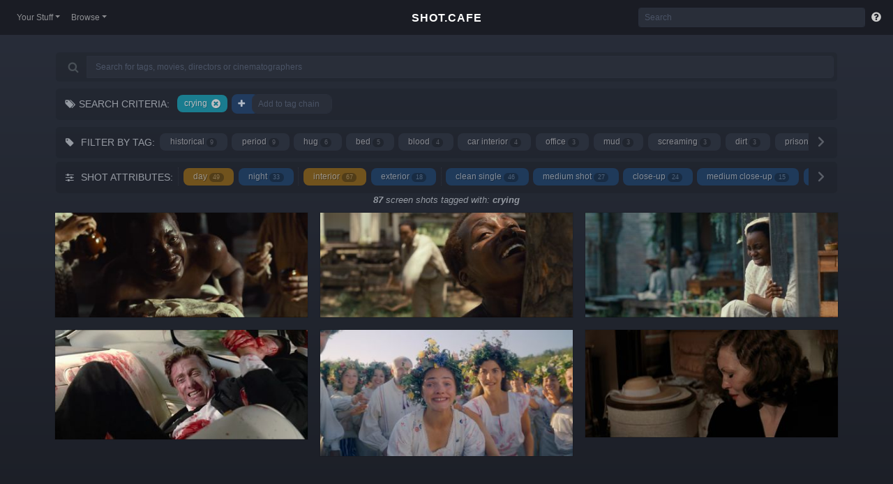

--- FILE ---
content_type: text/html; charset=UTF-8
request_url: https://shot.cafe/tag/crying
body_size: 8852
content:
<!DOCTYPE html>
<html lang="en">
<head>
    <meta charset="utf-8">
    <meta http-equiv="X-UA-Compatible" content="IE=edge">
	<meta name="google-signin-client_id" content="510057375547-24njsqqc3bp2c01qp11m4qn9ve4qdmlq.apps.googleusercontent.com">
	<meta name="viewport" content="width=device-width, initial-scale=1.0, maximum-scale=1.0, user-scalable=no" />
	
	<link rel="stylesheet" href="https://stackpath.bootstrapcdn.com/bootstrap/4.5.2/css/bootstrap.min.css" integrity="sha384-JcKb8q3iqJ61gNV9KGb8thSsNjpSL0n8PARn9HuZOnIxN0hoP+VmmDGMN5t9UJ0Z" crossorigin="anonymous">
		
	<link href="/css/fi.css" rel="stylesheet" type="text/css" />	
	<link href="https://cdn.jsdelivr.net/npm/ficons@1.1.52/dist/ficons/font.css" rel="stylesheet">
	<link href="/css/style.css" rel="stylesheet" type="text/css" />
	
		<meta name="description" content="Movie stills and screengrabs that have been tagged: crying on the worlds smartest cinema stills and research site.">
		<title>"crying" Movie Stills | SHOT.CAFE</title>
	
		<!-- Global site tag (gtag.js) - Google Analytics -->
	<script async src="https://www.googletagmanager.com/gtag/js?id=G-XKV4KFD34E"></script>
	<script>
	window.dataLayer = window.dataLayer || [];
	function gtag(){dataLayer.push(arguments);}
	gtag('js', new Date());

	gtag('config', 'G-XKV4KFD34E');
	</script>
		<!-- Matomo -->
	<script type="text/javascript">
	var _paq = window._paq = window._paq || [];
	/* tracker methods like "setCustomDimension" should be called before "trackPageView" */
	_paq.push(["setDocumentTitle", document.domain + "/" + document.title]);
	_paq.push(["setCookieDomain", "*.shot.cafe"]);
	_paq.push(["setDomains", ["*.shot.cafe"]]);
	_paq.push(['trackPageView']);
	_paq.push(['enableLinkTracking']);
	(function() {
		var u="//ots.aihosting.com/";
		_paq.push(['setTrackerUrl', u+'matomo.php']);
		_paq.push(['setSiteId', '1']);
		var d=document, g=d.createElement('script'), s=d.getElementsByTagName('script')[0];
		g.type='text/javascript'; g.async=true; g.src=u+'matomo.js'; s.parentNode.insertBefore(g,s);
	})();
	</script>
	<noscript><p><img src="//ots.aihosting.com/matomo.php?idsite=1&amp;rec=1" style="border:0;" alt="" /></p></noscript>
	<!-- End Matomo Code -->
</head>

<div id="mt"></div>
<div id="fb-root"></div>

<div class="page-top"><i class="fa fa-arrow-up"></i> Back to Top</div>

	<div class="modal fade" id="login-box" tabindex="-1" role="dialog" aria-labelledby="login-box" aria-hidden="true">
		<div class="modal-dialog"><div class="modal-content">
		<div class="modal-header">
			<h5 class="modal-title">Login</h5>
			<button type="button" class="close" data-dismiss="modal" aria-hidden="true">&times;</button>
		</div>
        <div class="modal-body">
			<p>
				Login to use favorites, collections and other features:
			</p>
			<div class="login-buttons">
				<div class="g-login-container"><div id="g-login-button"></div></div>

				<div class="fb-login-button" data-size="large" data-button-type="continue_with" data-layout="default" data-auto-logout-link="false" data-use-continue-as="false" data-width="" data-scope="public_profile, email"></div>
				
			</div>
			<p>
				<small>We don't post anything to Facebook or Google and like,<br>super respect your privacy. How 'bout dat?</small>
			</p>
		</div>
		</div>
	</div>
	</div>

	<div class="modal fade" id="wtf-box" tabindex="-1" role="dialog" aria-labelledby="wtf-box" aria-hidden="true">
		<div class="modal-dialog"><div class="modal-content">
			<div class="modal-header">
				<h5 class="modal-title">ABOUT SHOT.CAFE</h5>
				<button type="button" class="close" data-dismiss="modal" aria-hidden="true">&times;</button>
			</div>
			<div class="modal-body about-text">
				<p>July 2016 a NYC based cinematographer had to come up with a lighting plan in hurry.</p>
				<p>After becoming quite frustrated with the options available for searching through film grabs for reference material, they hammered out this jammeroo and called it "SHOT.CAFE".</p> 
				<p>Use it to create decks, moodboards, lookbooks, research and explore your love of cinema, cinematography and design. Or don't.</p>
				<p>Expect new features to appear unannounced. Other details may also arrive soon.</p>
				<p>Wanna contact us? Try the 'gram: <a href="https://www.instagram.com/the.shot.cafe/" target="_new">@the.shot.cafe</a>.
				<p><a href="/privacypolicy">Privacy Policy</a> | <a href="/terms">Terms of Usage</a></p>
				<p><small>These images are presented here for educational and research purposes only. No ownership is claimed or even suggested.</small></p>
			</div>
			</div>
		</div>
	</div>

	<div id="image-controls" class="image-controls">
	<div class="image-control-inner">
		<div class="image-caption-close">
			<button type="button" class="caption-close" aria-label="Close" id="caption-close">
			  <span class="fa fa-chevron-down"></span>
			</button>
		</div>
		<div class="project-details">
			<div class="project-movie">
				<span class="pd-type">Movie:</span><span class="pd-anb"></span> <a href="#" class="pd-title"></a> (<a href="#" class="pd-year"></a>)
				<p>
				<span>Director:</span><i class="fa fa-bullhorn"></i> <a href="#" class="pd-director"></a><br>
				<span>Director of Photography:</span><i class="fa fa-lightbulb"></i> <a href="#" class="pd-dp"></a>
				<span id="pd-hider" style="display: inline;"><i class="fa fa-sliders"></i> <a href="#" class="pd-x">Bye</a></span>				</p>
				<p class="project-tech"></p>
			</div>
			<div class="project-btns">
				<button type="button" class="btn btn-secondary btn-sm" id="pop-fave"><span class="fa fa-heart-o color-fave" aria-hidden="true"></span></button>
				<button type="button" class="btn btn-secondary btn-sm" id="pop-collect"><span class="fa fa-folder-o color-collect" aria-hidden="true"></span></button>
				&nbsp;
				<button type="button" class="btn btn-secondary btn-sm" id="pop-download" value="09b4d59fec8afbd90c83dcac6abffd59"><span class="fa fa-download" aria-hidden="true"></span></button>
								<p>
					<br>
					<button type="button" class="btn btn-secondary btn-sm" id="rgb-parade"><span class="fa fa-area-chart" aria-hidden="true"></span> Show RGB Parade</button>
				</p>
			</div>
			<div class="project-options">
				<div class="project-tag-editor" id="project-tag-editor">
									<button type="button" class="btn btn-primary btn-sm" id="save-tags">
					  <i class="fa fa-check" aria-hidden="true"></i> Save
					</button>
				</div>
				<div class="project-tags"><ul></ul></div>
				<div class="project-colors"><ul></ul></div>
			</div>
			<div class="project-loader"></div>
			<div class="clear"></div>
		</div>
	</div>
	</div>

	<div class="modal fade" id="collection-add" tabindex="-1" role="dialog" aria-labelledby="collection-modal" aria-hidden="false">
		<div class="modal-dialog modal-dialog-centered" role="document">
			<div class="modal-content">
				<div class="modal-header">
	    		    <h5 class="modal-title">Add to Collection</h5>
			        <button type="button" class="close" data-dismiss="modal" aria-label="Close">
			          <span aria-hidden="true">&times;</span>
			        </button>
				</div>
        		<div class="modal-body">
					<div class="container-fluid">
					    <div class="row">
						    <div class="col" id="collection-img">
						       <small><em>Loading...</em></small>
						     </div>
						     <div class="col" id="collection-list">
								 <ul class="list-group">
									 <span style="padding: 20px;"><small><em>Loading...</em></small></span>
								 </ul>
						     </div>
						</div>
					</div>
				</div>
			</div>
		</div>
	</div>

	<div class="modal fade" id="confirm-remove" tabindex="-1" role="dialog" aria-labelledby="remove-modal" aria-hidden="true">
		<div class="modal-dialog modal-dialog-centered" role="document">
			<div class="modal-content">
				<div class="modal-header">
	    		    <h5 class="modal-title">Confirm Remove</h5>
			        <button type="button" class="close" data-dismiss="modal" aria-label="Close">
			          <span aria-hidden="true">&times;</span>
			        </button>
				</div>
	    		<div class="modal-body">
	    			<p>Definitely remove this shot from collection?</p>
				</div>
	    		<div class="modal-footer">
					<button type="button" class="btn btn-secondary" data-dismiss="modal">Nope</button>
	    		    <a class="btn btn-danger btn-ok">Yep</a>
				</div>
			</div>
		</div>
	</div>
	
	<div class="modal fade" id="new-collection" tabindex="-1" role="dialog" aria-labelledby="new-collection" aria-hidden="true">
	  <div class="modal-dialog" role="document">
	    <div class="modal-content">
	      <div class="modal-header">
	        <h5 class="modal-title" id="new-collection-label">Create New Collection</h5>
	        <button type="button" class="close" data-dismiss="modal" aria-label="Close">
	          <span aria-hidden="true">&times;</span>
	        </button>
	      </div>
	      <div class="modal-body">
	      	<form method="post" id="collection-form">
			  	<div class="form-group">
			  	  <input type="text" class="form-control" placeholder="Untitled Collection #1" name="name" id="collection-name">
			  	</div>
				<div class="form-group">
				  <label for="collection-notes">Notes</label>
				  <textarea class="form-control" id="collection-notes" rows="6"></textarea>
				</div>
			</form>
	      </div>
	      <div class="modal-footer">
	        <button type="button" class="btn btn-secondary btn-sm" data-dismiss="modal">Cancel</button>
	        <button type="button" class="btn btn-primary btn-sm" id="collection-save"><i class="fa fa-plus-square"></i> New Collection</button>
	      </div>
	    </div>
	  </div>
	</div>

    <nav class="navbar navbar-expand-lg navbar-dark fixed-top">
      <button class="navbar-toggler navbar-toggler-right" type="button" data-toggle="collapse" data-target="#master-navbar" aria-controls="master-navbar" aria-expanded="false" aria-label="Toggle navigation">
        <span class="navbar-toggler-icon"></span>
      </button>

	  
      <div class="collapse navbar-collapse justify-content-between" id="master-navbar">
        <ul class="navbar-nav">
          <li class="nav-item dropdown usermenu">
            <a class="nav-link dropdown-toggle" id="dropdown01" data-toggle="dropdown" aria-haspopup="true" aria-expanded="false">Your Stuff</a>
            <div class="dropdown-menu" aria-labelledby="dropdown01">
			  <a class="dropdown-item" id="nav-collections" href="#" data-toggle="modal" data-target="#login-box"><span class="fa fa-fw fa-folder-o"></span> Collections</a>
			  <a class="dropdown-item" id="nav-favorites" href="#" data-toggle="modal" data-target="#login-box"><span class="fa fa-fw fa-heart-o"></span> Favorites</a>
		      <div class="dropdown-divider"></div> 
              <a class="dropdown-item" id="nav-submissions" href="#" data-toggle="modal" data-target="#login-box"><span class="fa fa-fw fa-cloud-upload"></span> Submissions</a>
		      <div class="dropdown-divider"></div>
			  <a class="dropdown-item login" data-toggle="modal" data-target="#login-box" href="#"><span class="fa fa-fw fa-sign-in"></span> Sign In</a>
			  <a class="dropdown-item logout"><span class="fa fa-fw fa-sign-out"></span> Log out</a>
		   </div>
          </li>
          <li class="nav-item dropdown">
            <a class="nav-link dropdown-toggle" id="dropdown02" data-toggle="dropdown" aria-haspopup="true" aria-expanded="false">Browse</a>
            <div class="dropdown-menu" aria-labelledby="dropdown02">
  	            <a class="dropdown-item" href="/movies/"><span class="fa fa-fw fa-film"></span> Movies</a>
				<a class="dropdown-item" href="/commercials/"><span class="fa fa-fw fa-money"></span> Commercials</a>
				<div class="dropdown-divider"></div>
  	            <a class="dropdown-item" href="/directors/"><span class="fa fa-fw fa-bullhorn"></span> Directors</a>
  	            <a class="dropdown-item" href="/cinematographers/"><span class="fa fa-fw fa-camera-retro"></span> Cinematographers</a>
				<a class="dropdown-item" href="/designers/"><span class="fa fa-fw fa-photo"></span> Production Designers</a>
				<div class="dropdown-divider"></div>
  	            <a class="dropdown-item" href="/years/"><span class="fa fa-fw fa-calendar-o"></span> Years</a>
				<a class="dropdown-item" href="/genres/"><span class="fa fa-fw fa-ticket"></span> Genres</a>
				<div class="dropdown-divider"></div>
  	            <a class="dropdown-item" href="/tags/"><span class="fa fa-fw fa-tags"></span> Tags</a>
				<a class="dropdown-item" href="/colors/"><span class="fa fa-fw fa-barcode"></span> Colors</a>
				<div class="dropdown-divider"></div>
				<a class="dropdown-item" href="/aspect/"><span class="fa fa-fw fa-percent"></span> Aspect Ratios</a>
				<div class="dropdown-divider"></div> 
              <a class="dropdown-item" href="/#shot-stream"><span class="fa fa-fw fa-star-o"></span> Shot Stream</a>
            </div>
          </li>
        </ul>
		
        <div class="form-inline d-flex" id="nav-search-form">
          <input class="form-control form-control-sm mr-sm-2" type="text" placeholder="Search" id="nav-search">
		  <div class="d-flex nav-about">
			<a href="#" data-toggle="modal" data-target="#wtf-box"><i class="fa fa-question-circle"></i> <span>About SHOT.CAFE<span></a>
		  </div>
        </div>
      </div>
	  <a class="navbar-brand mx-auto" href="/">SHOT.CAFE</a>
	  
		<div id="nav-results" class="rounded-bottom">
			Loading...
		</div>
    </nav>
<section class="container" role="main" id="main">
			<div class="search-box">
			<div class="tag-search">
				<div class="input-group">
					<span class="input-group-prepend">
						<div class="input-group-text bg-transparent"><i class="fa fa-search"></i></div>
					</span>
					<input class="form-control" type="search-bar" value="" placeholder="Search for tags, movies, directors or cinematographers" id="search-bar">
				</div>
			</div>
			<div id="bar-results" class="rounded-bottom">
				Loading...
			</div>
		</div>
					<input type="hidden" id="tag-path" value="crying">
			<div class="tag-criteria slide">
				<div class="tag-criteria-label"><i class="fa fa-tags" aria-hidden="true"></i> Search Criteria:</div>
				<ul>
			<li><a href="/">crying <i class="fa fa-times-circle" aria-hidden="true"></i></a></li>				<li>
				<div class="form-inline d-flex input-group" id="tag-search-form">
					<div class="input-group-append">
						<span class="input-group-text" id="tag-addon1"><i class="fa fa-plus" aria-hidden="true"></i></span>
					</div>
          			<input class="form-control form-control-sm mr-sm-2" type="text" placeholder="Add to tag chain" id="tag-search" aria-describedby="tag-addon1">
       			</div>
				</li>
				</ul>
			</div>			<div class="tag-filters slide" id="tag-filter">
				<div class="tag-filters-label">
					<i class="fa fa-tag" aria-hidden="true"></i> <span>FILTER BY TAG:</span>
				</div>
				<div class="tag-filters-left" id="tag-filters-left"><i class="fa fa-chevron-left" aria-hidden="true"></i></div>
				<div class="tag-filters-right" id="tag-filters-right"><i class="fa fa-chevron-right" aria-hidden="true"></i></div>
				<div class="tag-filters-slider hide-scrollbars"> 
				<ul><li id="tag_filter_112368"><a href="/tag/crying,historical" data-tag="historical" class="tag-filter-item">historical <span class="badge badge-dark badge-pill">9</span></a></li><li id="tag_filter_112372"><a href="/tag/crying,period" data-tag="period" class="tag-filter-item">period <span class="badge badge-dark badge-pill">9</span></a></li><li id="tag_filter_111338"><a href="/tag/crying,hug" data-tag="hug" class="tag-filter-item">hug <span class="badge badge-dark badge-pill">6</span></a></li><li id="tag_filter_110751"><a href="/tag/crying,bed" data-tag="bed" class="tag-filter-item">bed <span class="badge badge-dark badge-pill">5</span></a></li><li id="tag_filter_110544"><a href="/tag/crying,blood" data-tag="blood" class="tag-filter-item">blood <span class="badge badge-dark badge-pill">4</span></a></li><li id="tag_filter_110556"><a href="/tag/crying,car+interior" data-tag="car+interior" class="tag-filter-item">car interior <span class="badge badge-dark badge-pill">4</span></a></li><li id="tag_filter_4"><a href="/tag/crying,office" data-tag="office" class="tag-filter-item">office <span class="badge badge-dark badge-pill">3</span></a></li><li id="tag_filter_111151"><a href="/tag/crying,mud" data-tag="mud" class="tag-filter-item">mud <span class="badge badge-dark badge-pill">3</span></a></li><li id="tag_filter_111185"><a href="/tag/crying,screaming" data-tag="screaming" class="tag-filter-item">screaming <span class="badge badge-dark badge-pill">3</span></a></li><li id="tag_filter_112014"><a href="/tag/crying,dirt" data-tag="dirt" class="tag-filter-item">dirt <span class="badge badge-dark badge-pill">3</span></a></li><li id="tag_filter_110761"><a href="/tag/crying,prison" data-tag="prison" class="tag-filter-item">prison <span class="badge badge-dark badge-pill">3</span></a></li><li id="tag_filter_110511"><a href="/tag/crying,field" data-tag="field" class="tag-filter-item">field <span class="badge badge-dark badge-pill">2</span></a></li><li id="tag_filter_110915"><a href="/tag/crying,forest" data-tag="forest" class="tag-filter-item">forest <span class="badge badge-dark badge-pill">2</span></a></li><li id="tag_filter_110999"><a href="/tag/crying,drinking" data-tag="drinking" class="tag-filter-item">drinking <span class="badge badge-dark badge-pill">2</span></a></li><li id="tag_filter_110548"><a href="/tag/crying,bedroom" data-tag="bedroom" class="tag-filter-item">bedroom <span class="badge badge-dark badge-pill">2</span></a></li><li id="tag_filter_112055"><a href="/tag/crying,horrified" data-tag="horrified" class="tag-filter-item">horrified <span class="badge badge-dark badge-pill">2</span></a></li><li id="tag_filter_110534"><a href="/tag/crying,gun" data-tag="gun" class="tag-filter-item">gun <span class="badge badge-dark badge-pill">2</span></a></li><li id="tag_filter_110607"><a href="/tag/crying,practical+lamp" data-tag="practical+lamp" class="tag-filter-item">practical lamp <span class="badge badge-dark badge-pill">2</span></a></li><li id="tag_filter_111052"><a href="/tag/crying,baby" data-tag="baby" class="tag-filter-item">baby <span class="badge badge-dark badge-pill">2</span></a></li><li id="tag_filter_112062"><a href="/tag/crying,pain" data-tag="pain" class="tag-filter-item">pain <span class="badge badge-dark badge-pill">2</span></a></li><li id="tag_filter_112162"><a href="/tag/crying,dormitory" data-tag="dormitory" class="tag-filter-item">dormitory <span class="badge badge-dark badge-pill">2</span></a></li><li id="tag_filter_112278"><a href="/tag/crying,hurt" data-tag="hurt" class="tag-filter-item">hurt <span class="badge badge-dark badge-pill">2</span></a></li><li id="tag_filter_110622"><a href="/tag/crying,phone" data-tag="phone" class="tag-filter-item">phone <span class="badge badge-dark badge-pill">2</span></a></li><li id="tag_filter_110555"><a href="/tag/crying,eating" data-tag="eating" class="tag-filter-item">eating <span class="badge badge-dark badge-pill">1</span></a></li><li id="tag_filter_112226"><a href="/tag/crying,group+hug" data-tag="group+hug" class="tag-filter-item">group hug <span class="badge badge-dark badge-pill">1</span></a></li><li id="tag_filter_110590"><a href="/tag/crying,restaurant" data-tag="restaurant" class="tag-filter-item">restaurant <span class="badge badge-dark badge-pill">1</span></a></li><li id="tag_filter_110605"><a href="/tag/crying,sign" data-tag="sign" class="tag-filter-item">sign <span class="badge badge-dark badge-pill">1</span></a></li><li id="tag_filter_110759"><a href="/tag/crying,couch" data-tag="couch" class="tag-filter-item">couch <span class="badge badge-dark badge-pill">1</span></a></li><li id="tag_filter_110559"><a href="/tag/crying,shower" data-tag="shower" class="tag-filter-item">shower <span class="badge badge-dark badge-pill">1</span></a></li><li id="tag_filter_110768"><a href="/tag/crying,door" data-tag="door" class="tag-filter-item">door <span class="badge badge-dark badge-pill">1</span></a></li><li id="tag_filter_110718"><a href="/tag/crying,backyard" data-tag="backyard" class="tag-filter-item">backyard <span class="badge badge-dark badge-pill">1</span></a></li><li id="tag_filter_111337"><a href="/tag/crying,angry" data-tag="angry" class="tag-filter-item">angry <span class="badge badge-dark badge-pill">1</span></a></li><li id="tag_filter_110946"><a href="/tag/crying,blinds" data-tag="blinds" class="tag-filter-item">blinds <span class="badge badge-dark badge-pill">1</span></a></li><li id="tag_filter_111170"><a href="/tag/crying,running" data-tag="running" class="tag-filter-item">running <span class="badge badge-dark badge-pill">1</span></a></li><li id="tag_filter_111029"><a href="/tag/crying,group" data-tag="group" class="tag-filter-item">group <span class="badge badge-dark badge-pill">1</span></a></li><li id="tag_filter_111197"><a href="/tag/crying,wheelchair" data-tag="wheelchair" class="tag-filter-item">wheelchair <span class="badge badge-dark badge-pill">1</span></a></li><li id="tag_filter_110792"><a href="/tag/crying,taxi" data-tag="taxi" class="tag-filter-item">taxi <span class="badge badge-dark badge-pill">1</span></a></li><li id="tag_filter_111448"><a href="/tag/crying,driving" data-tag="driving" class="tag-filter-item">driving <span class="badge badge-dark badge-pill">1</span></a></li><li id="tag_filter_111319"><a href="/tag/crying,iv" data-tag="iv" class="tag-filter-item">iv <span class="badge badge-dark badge-pill">1</span></a></li><li id="tag_filter_110628"><a href="/tag/crying,train" data-tag="train" class="tag-filter-item">train <span class="badge badge-dark badge-pill">1</span></a></li><li id="tag_filter_110956"><a href="/tag/crying,spaceship+interior" data-tag="spaceship+interior" class="tag-filter-item">spaceship interior <span class="badge badge-dark badge-pill">1</span></a></li><li id="tag_filter_111274"><a href="/tag/crying,fight" data-tag="fight" class="tag-filter-item">fight <span class="badge badge-dark badge-pill">1</span></a></li><li id="tag_filter_111074"><a href="/tag/crying,doorway" data-tag="doorway" class="tag-filter-item">doorway <span class="badge badge-dark badge-pill">1</span></a></li><li id="tag_filter_110546"><a href="/tag/crying,snow" data-tag="snow" class="tag-filter-item">snow <span class="badge badge-dark badge-pill">1</span></a></li><li id="tag_filter_110875"><a href="/tag/crying,train+station" data-tag="train+station" class="tag-filter-item">train station <span class="badge badge-dark badge-pill">1</span></a></li><li id="tag_filter_110517"><a href="/tag/crying,window" data-tag="window" class="tag-filter-item">window <span class="badge badge-dark badge-pill">1</span></a></li><li id="tag_filter_110897"><a href="/tag/crying,backseat" data-tag="backseat" class="tag-filter-item">backseat <span class="badge badge-dark badge-pill">1</span></a></li><li id="tag_filter_111615"><a href="/tag/crying,choking" data-tag="choking" class="tag-filter-item">choking <span class="badge badge-dark badge-pill">1</span></a></li><li id="tag_filter_110641"><a href="/tag/crying,horror" data-tag="horror" class="tag-filter-item">horror <span class="badge badge-dark badge-pill">1</span></a></li><li id="tag_filter_112034"><a href="/tag/crying,fire+light" data-tag="fire+light" class="tag-filter-item">fire light <span class="badge badge-dark badge-pill">1</span></a></li><li id="tag_filter_110707"><a href="/tag/crying,jail" data-tag="jail" class="tag-filter-item">jail <span class="badge badge-dark badge-pill">1</span></a></li><li id="tag_filter_111032"><a href="/tag/crying,gore" data-tag="gore" class="tag-filter-item">gore <span class="badge badge-dark badge-pill">1</span></a></li><li id="tag_filter_112166"><a href="/tag/crying,laying+down" data-tag="laying+down" class="tag-filter-item">laying down <span class="badge badge-dark badge-pill">1</span></a></li><li id="tag_filter_110998"><a href="/tag/crying,child" data-tag="child" class="tag-filter-item">child <span class="badge badge-dark badge-pill">1</span></a></li><li id="tag_filter_110688"><a href="/tag/crying,hotel+room" data-tag="hotel+room" class="tag-filter-item">hotel room <span class="badge badge-dark badge-pill">1</span></a></li><li id="tag_filter_111897"><a href="/tag/crying,whip" data-tag="whip" class="tag-filter-item">whip <span class="badge badge-dark badge-pill">1</span></a></li><li id="tag_filter_111385"><a href="/tag/crying,yelling" data-tag="yelling" class="tag-filter-item">yelling <span class="badge badge-dark badge-pill">1</span></a></li><li id="tag_filter_111260"><a href="/tag/crying,children" data-tag="children" class="tag-filter-item">children <span class="badge badge-dark badge-pill">1</span></a></li><li id="tag_filter_110524"><a href="/tag/crying,nudity" data-tag="nudity" class="tag-filter-item">nudity <span class="badge badge-dark badge-pill">1</span></a></li><li id="tag_filter_110630"><a href="/tag/crying,glasses" data-tag="glasses" class="tag-filter-item">glasses <span class="badge badge-dark badge-pill">1</span></a></li><li id="tag_filter_111977"><a href="/tag/crying,prison+cell" data-tag="prison+cell" class="tag-filter-item">prison cell <span class="badge badge-dark badge-pill">1</span></a></li><li id="tag_filter_110637"><a href="/tag/crying,kitchen" data-tag="kitchen" class="tag-filter-item">kitchen <span class="badge badge-dark badge-pill">1</span></a></li><li id="tag_filter_112210"><a href="/tag/crying,first+aid" data-tag="first+aid" class="tag-filter-item">first aid <span class="badge badge-dark badge-pill">1</span></a></li><li id="tag_filter_111099"><a href="/tag/crying,brick+wall" data-tag="brick+wall" class="tag-filter-item">brick wall <span class="badge badge-dark badge-pill">1</span></a></li><li id="tag_filter_110577"><a href="/tag/crying,woods" data-tag="woods" class="tag-filter-item">woods <span class="badge badge-dark badge-pill">1</span></a></li><li id="tag_filter_110690"><a href="/tag/crying,camp" data-tag="camp" class="tag-filter-item">camp <span class="badge badge-dark badge-pill">1</span></a></li><li id="tag_filter_110570"><a href="/tag/crying,reflection" data-tag="reflection" class="tag-filter-item">reflection <span class="badge badge-dark badge-pill">1</span></a></li>				<li class="tag-filter-no-matches"></li>
			</ul>
				</div>
				<div class="clear"></div>
			</div>
							<div class="tag-filters slide" id="type-filter">
				<div class="tag-filters-label">
					<i class="fa fa-sliders" aria-hidden="true"></i> <span>Shot Attributes:</span>
				</div>
				<div class="tag-filters-left" id="type-filters-left"><i class="fa fa-chevron-left" aria-hidden="true"></i></div>
				<div class="tag-filters-right" id="type-filters-right"><i class="fa fa-chevron-right" aria-hidden="true"></i></div>
				<div class="tag-filters-slider hide-scrollbars"> 
				<ul><li class="tag-spacer"></li><li id="tag_filter_111900"><a href="/tag/crying,day" data-tag="day" class="tag-filter-item y-tag">day <span class="badge badge-dark badge-pill">49</span></a></li><li id="tag_filter_110528"><a href="/tag/crying,night" data-tag="night" class="tag-filter-item ">night <span class="badge badge-dark badge-pill">33</span></a></li><li class="tag-spacer"></li><li id="tag_filter_111444"><a href="/tag/crying,interior" data-tag="interior" class="tag-filter-item y-tag">interior <span class="badge badge-dark badge-pill">67</span></a></li><li id="tag_filter_110510"><a href="/tag/crying,exterior" data-tag="exterior" class="tag-filter-item ">exterior <span class="badge badge-dark badge-pill">18</span></a></li><li class="tag-spacer"></li><li id="tag_filter_111440"><a href="/tag/crying,clean+single" data-tag="clean+single" class="tag-filter-item ">clean single <span class="badge badge-dark badge-pill">46</span></a></li><li id="tag_filter_111902"><a href="/tag/crying,medium+shot" data-tag="medium+shot" class="tag-filter-item ">medium shot <span class="badge badge-dark badge-pill">27</span></a></li><li id="tag_filter_110508"><a href="/tag/crying,close-up" data-tag="close-up" class="tag-filter-item ">close-up <span class="badge badge-dark badge-pill">24</span></a></li><li id="tag_filter_111903"><a href="/tag/crying,medium+close-up" data-tag="medium+close-up" class="tag-filter-item ">medium close-up <span class="badge badge-dark badge-pill">15</span></a></li><li id="tag_filter_111126"><a href="/tag/crying,profile+shot" data-tag="profile+shot" class="tag-filter-item ">profile shot <span class="badge badge-dark badge-pill">15</span></a></li><li id="tag_filter_110704"><a href="/tag/crying,over-the-shoulder" data-tag="over-the-shoulder" class="tag-filter-item ">over-the-shoulder <span class="badge badge-dark badge-pill">11</span></a></li><li id="tag_filter_110789"><a href="/tag/crying,two-shot" data-tag="two-shot" class="tag-filter-item ">two-shot <span class="badge badge-dark badge-pill">10</span></a></li><li id="tag_filter_111904"><a href="/tag/crying,medium+wide" data-tag="medium+wide" class="tag-filter-item ">medium wide <span class="badge badge-dark badge-pill">8</span></a></li><li id="tag_filter_111901"><a href="/tag/crying,wide+shot" data-tag="wide+shot" class="tag-filter-item ">wide shot <span class="badge badge-dark badge-pill">4</span></a></li><li id="tag_filter_111437"><a href="/tag/crying,group-shot" data-tag="group-shot" class="tag-filter-item ">group-shot <span class="badge badge-dark badge-pill">4</span></a></li><li id="tag_filter_111443"><a href="/tag/crying,low-angle" data-tag="low-angle" class="tag-filter-item ">low-angle <span class="badge badge-dark badge-pill">2</span></a></li><li id="tag_filter_110539"><a href="/tag/crying,extreme+close-up" data-tag="extreme+close-up" class="tag-filter-item ">extreme close-up <span class="badge badge-dark badge-pill">1</span></a></li><li id="tag_filter_110652"><a href="/tag/crying,top-down" data-tag="top-down" class="tag-filter-item ">top-down <span class="badge badge-dark badge-pill">1</span></a></li><li id="tag_filter_111438"><a href="/tag/crying,three-shot" data-tag="three-shot" class="tag-filter-item ">three-shot <span class="badge badge-dark badge-pill">1</span></a></li>							<li class="tag-filter-no-matches"></li>
				</ul>
				</div>
				<div class="clear"></div>
			</div>
			
		<div class="results_count"><strong>87</strong> screen shots 
					tagged with: <strong>crying</strong>
			</div>
	<div class="results row" id="results">
	<a class="pg" name="page-1" data-page="1"></a>
	<div class="brick col-sm-4" id="brick_26996">
	<div class="box" id="box_26996"><a href="#12-years-a-slave-2013-311/12-years-a-slave-2013-311-26996" data-img-img="/images/o/12-years-a-slave-2013-311-26996.jpg" data-fancybox="frame-group" data-img-url="12-years-a-slave-2013-311/12-years-a-slave-2013-311-26996" data-img-page="1" data-img-id="26996"class="box-img-load"><img src="/images/t/12-years-a-slave-2013-311-26996.jpg" alt="Still from 12 Years a Slave (2013) that has been tagged with: crying" class="box-img" id="img-26996"></a>
		<div class="box_a_panel">
								</div>
		<div class="box_panel">
			<button type="button" class="btn btn-default btn-sm box-fave" data-box="26996">
			  <span class="fa fa-heart-o" aria-hidden="true"></span>
			</button>
			<button type="button" class="btn btn-default btn-sm box-collect" data-box="26996" data-toggle="modal" data-target="#login-box">
			  <span class="fa fa-folder-o" aria-hidden="true"></span>
			</button>
					</div>
	</div>
	</div>
		<div class="brick col-sm-4" id="brick_26993">
	<div class="box" id="box_26993"><a href="#12-years-a-slave-2013-311/12-years-a-slave-2013-311-26993" data-img-img="/images/o/12-years-a-slave-2013-311-26993.jpg" data-fancybox="frame-group" data-img-url="12-years-a-slave-2013-311/12-years-a-slave-2013-311-26993" data-img-page="1" data-img-id="26993"class="box-img-load"><img src="/images/t/12-years-a-slave-2013-311-26993.jpg" alt="Still from 12 Years a Slave (2013) that has been tagged with: crying" class="box-img" id="img-26993"></a>
		<div class="box_a_panel">
								</div>
		<div class="box_panel">
			<button type="button" class="btn btn-default btn-sm box-fave" data-box="26993">
			  <span class="fa fa-heart-o" aria-hidden="true"></span>
			</button>
			<button type="button" class="btn btn-default btn-sm box-collect" data-box="26993" data-toggle="modal" data-target="#login-box">
			  <span class="fa fa-folder-o" aria-hidden="true"></span>
			</button>
					</div>
	</div>
	</div>
		<div class="brick col-sm-4" id="brick_26913">
	<div class="box" id="box_26913"><a href="#12-years-a-slave-2013-311/12-years-a-slave-2013-311-26913" data-img-img="/images/o/12-years-a-slave-2013-311-26913.jpg" data-fancybox="frame-group" data-img-url="12-years-a-slave-2013-311/12-years-a-slave-2013-311-26913" data-img-page="1" data-img-id="26913"class="box-img-load"><img src="/images/t/12-years-a-slave-2013-311-26913.jpg" alt="Still from 12 Years a Slave (2013) that has been tagged with: crying" class="box-img" id="img-26913"></a>
		<div class="box_a_panel">
								</div>
		<div class="box_panel">
			<button type="button" class="btn btn-default btn-sm box-fave" data-box="26913">
			  <span class="fa fa-heart-o" aria-hidden="true"></span>
			</button>
			<button type="button" class="btn btn-default btn-sm box-collect" data-box="26913" data-toggle="modal" data-target="#login-box">
			  <span class="fa fa-folder-o" aria-hidden="true"></span>
			</button>
					</div>
	</div>
	</div>
		<div class="brick col-sm-4" id="brick_7526">
	<div class="box" id="box_7526"><a href="#reservoir-dogs-1992/reservoir-dogs-1992-143-7526" data-img-img="/images/o/reservoir-dogs-1992-143-7526.jpg" data-fancybox="frame-group" data-img-url="reservoir-dogs-1992/reservoir-dogs-1992-143-7526" data-img-page="1" data-img-id="7526"class="box-img-load"><img src="/images/t/reservoir-dogs-1992-143-7526.jpg" alt="Still from Reservoir Dogs (1992) that has been tagged with: crying" class="box-img" id="img-7526"></a>
		<div class="box_a_panel">
								</div>
		<div class="box_panel">
			<button type="button" class="btn btn-default btn-sm box-fave" data-box="7526">
			  <span class="fa fa-heart-o" aria-hidden="true"></span>
			</button>
			<button type="button" class="btn btn-default btn-sm box-collect" data-box="7526" data-toggle="modal" data-target="#login-box">
			  <span class="fa fa-folder-o" aria-hidden="true"></span>
			</button>
					</div>
	</div>
	</div>
		<div class="brick col-sm-4" id="brick_15754">
	<div class="box" id="box_15754"><a href="#midsommar-2019-258/midsommar-2019-258-15754" data-img-img="/images/o/midsommar-2019-258-15754.jpg" data-fancybox="frame-group" data-img-url="midsommar-2019-258/midsommar-2019-258-15754" data-img-page="1" data-img-id="15754"class="box-img-load"><img src="/images/t/midsommar-2019-258-15754.jpg" alt="Still from Midsommar (2019) that has been tagged with: crying" class="box-img" id="img-15754"></a>
		<div class="box_a_panel">
								</div>
		<div class="box_panel">
			<button type="button" class="btn btn-default btn-sm box-fave" data-box="15754">
			  <span class="fa fa-heart-o" aria-hidden="true"></span>
			</button>
			<button type="button" class="btn btn-default btn-sm box-collect" data-box="15754" data-toggle="modal" data-target="#login-box">
			  <span class="fa fa-folder-o" aria-hidden="true"></span>
			</button>
					</div>
	</div>
	</div>
		<div class="brick col-sm-4" id="brick_22990">
	<div class="box" id="box_22990"><a href="#chinatown-1974-298/chinatown-1974-298-22990" data-img-img="/images/o/chinatown-1974-298-22990.jpeg" data-fancybox="frame-group" data-img-url="chinatown-1974-298/chinatown-1974-298-22990" data-img-page="1" data-img-id="22990"class="box-img-load"><img src="/images/t/chinatown-1974-298-22990.jpeg" alt="Still from Chinatown (1974) that has been tagged with: crying" class="box-img" id="img-22990"></a>
		<div class="box_a_panel">
								</div>
		<div class="box_panel">
			<button type="button" class="btn btn-default btn-sm box-fave" data-box="22990">
			  <span class="fa fa-heart-o" aria-hidden="true"></span>
			</button>
			<button type="button" class="btn btn-default btn-sm box-collect" data-box="22990" data-toggle="modal" data-target="#login-box">
			  <span class="fa fa-folder-o" aria-hidden="true"></span>
			</button>
					</div>
	</div>
	</div>
		<div class="brick col-sm-4" id="brick_11240">
	<div class="box" id="box_11240"><a href="#hereditary-2018-223/hereditary-2018-223-11240" data-img-img="/images/o/hereditary-2018-223-11240.jpg" data-fancybox="frame-group" data-img-url="hereditary-2018-223/hereditary-2018-223-11240" data-img-page="1" data-img-id="11240"class="box-img-load"><img src="/images/t/hereditary-2018-223-11240.jpg" alt="Still from Hereditary (2018) that has been tagged with: crying" class="box-img" id="img-11240"></a>
		<div class="box_a_panel">
								</div>
		<div class="box_panel">
			<button type="button" class="btn btn-default btn-sm box-fave" data-box="11240">
			  <span class="fa fa-heart-o" aria-hidden="true"></span>
			</button>
			<button type="button" class="btn btn-default btn-sm box-collect" data-box="11240" data-toggle="modal" data-target="#login-box">
			  <span class="fa fa-folder-o" aria-hidden="true"></span>
			</button>
					</div>
	</div>
	</div>
		<div class="brick col-sm-4" id="brick_21697">
	<div class="box" id="box_21697"><a href="#forever-2023-294/forever-2023-294-21697" data-img-img="/images/o/forever-2023-294-21697.jpg" data-fancybox="frame-group" data-img-url="forever-2023-294/forever-2023-294-21697" data-img-page="1" data-img-id="21697"class="box-img-load"><img src="/images/t/forever-2023-294-21697.jpg" alt="Still from Commercial: The Farmer’s Dog &mdash; &quot;Forever&quot; that has been tagged with: crying" class="box-img" id="img-21697"></a>
		<div class="box_a_panel">
								</div>
		<div class="box_panel">
			<button type="button" class="btn btn-default btn-sm box-fave" data-box="21697">
			  <span class="fa fa-heart-o" aria-hidden="true"></span>
			</button>
			<button type="button" class="btn btn-default btn-sm box-collect" data-box="21697" data-toggle="modal" data-target="#login-box">
			  <span class="fa fa-folder-o" aria-hidden="true"></span>
			</button>
					</div>
	</div>
	</div>
		<div class="brick col-sm-4" id="brick_6163">
	<div class="box" id="box_6163"><a href="#se7en-1995/seven-1995-63-6163" data-img-img="/images/o/seven-1995-63-6163.jpg" data-fancybox="frame-group" data-img-url="se7en-1995/seven-1995-63-6163" data-img-page="1" data-img-id="6163"class="box-img-load"><img src="/images/t/seven-1995-63-6163.jpg" alt="Still from Se7en (1995) that has been tagged with: crying" class="box-img" id="img-6163"></a>
		<div class="box_a_panel">
								</div>
		<div class="box_panel">
			<button type="button" class="btn btn-default btn-sm box-fave" data-box="6163">
			  <span class="fa fa-heart-o" aria-hidden="true"></span>
			</button>
			<button type="button" class="btn btn-default btn-sm box-collect" data-box="6163" data-toggle="modal" data-target="#login-box">
			  <span class="fa fa-folder-o" aria-hidden="true"></span>
			</button>
					</div>
	</div>
	</div>
		<div class="brick col-sm-4" id="brick_19854">
	<div class="box" id="box_19854"><a href="#happening-2021-280/happening-2021-280-19854" data-img-img="/images/o/happening-2021-280-19854.jpg" data-fancybox="frame-group" data-img-url="happening-2021-280/happening-2021-280-19854" data-img-page="1" data-img-id="19854"class="box-img-load"><img src="/images/t/happening-2021-280-19854.jpg" alt="Still from Happening (2021) that has been tagged with: crying" class="box-img" id="img-19854"></a>
		<div class="box_a_panel">
								</div>
		<div class="box_panel">
			<button type="button" class="btn btn-default btn-sm box-fave" data-box="19854">
			  <span class="fa fa-heart-o" aria-hidden="true"></span>
			</button>
			<button type="button" class="btn btn-default btn-sm box-collect" data-box="19854" data-toggle="modal" data-target="#login-box">
			  <span class="fa fa-folder-o" aria-hidden="true"></span>
			</button>
					</div>
	</div>
	</div>
		<div class="brick col-sm-4" id="brick_20510">
	<div class="box" id="box_20510"><a href="#tar-2022-283/tr-2022-283-20510" data-img-img="/images/o/tr-2022-283-20510.jpg" data-fancybox="frame-group" data-img-url="tar-2022-283/tr-2022-283-20510" data-img-page="1" data-img-id="20510"class="box-img-load"><img src="/images/t/tr-2022-283-20510.jpg" alt="Still from Tár (2022) that has been tagged with: crying" class="box-img" id="img-20510"></a>
		<div class="box_a_panel">
								</div>
		<div class="box_panel">
			<button type="button" class="btn btn-default btn-sm box-fave" data-box="20510">
			  <span class="fa fa-heart-o" aria-hidden="true"></span>
			</button>
			<button type="button" class="btn btn-default btn-sm box-collect" data-box="20510" data-toggle="modal" data-target="#login-box">
			  <span class="fa fa-folder-o" aria-hidden="true"></span>
			</button>
					</div>
	</div>
	</div>
		<div class="brick col-sm-4" id="brick_13664">
	<div class="box" id="box_13664"><a href="#the-shawshank-redemption-1994/the-shawshank-redemption-1994-13664" data-img-img="/images/o/the-shawshank-redemption-1994-13664.jpg" data-fancybox="frame-group" data-img-url="the-shawshank-redemption-1994/the-shawshank-redemption-1994-13664" data-img-page="1" data-img-id="13664"class="box-img-load"><img src="/images/t/the-shawshank-redemption-1994-13664.jpg" alt="Still from The Shawshank Redemption (1994) that has been tagged with: crying" class="box-img" id="img-13664"></a>
		<div class="box_a_panel">
								</div>
		<div class="box_panel">
			<button type="button" class="btn btn-default btn-sm box-fave" data-box="13664">
			  <span class="fa fa-heart-o" aria-hidden="true"></span>
			</button>
			<button type="button" class="btn btn-default btn-sm box-collect" data-box="13664" data-toggle="modal" data-target="#login-box">
			  <span class="fa fa-folder-o" aria-hidden="true"></span>
			</button>
					</div>
	</div>
	</div>
		<div class="brick col-sm-4" id="brick_19198">
	<div class="box" id="box_19198"><a href="#the-killing-of-a-sacred-deer-2017-274/the-killing-of-a-sacred-deer-2017-274-19198" data-img-img="/images/o/the-killing-of-a-sacred-deer-2017-274-19198.jpg" data-fancybox="frame-group" data-img-url="the-killing-of-a-sacred-deer-2017-274/the-killing-of-a-sacred-deer-2017-274-19198" data-img-page="1" data-img-id="19198"class="box-img-load"><img src="/images/t/the-killing-of-a-sacred-deer-2017-274-19198.jpg" alt="Still from The Killing of a Sacred Deer (2017) that has been tagged with: crying" class="box-img" id="img-19198"></a>
		<div class="box_a_panel">
								</div>
		<div class="box_panel">
			<button type="button" class="btn btn-default btn-sm box-fave" data-box="19198">
			  <span class="fa fa-heart-o" aria-hidden="true"></span>
			</button>
			<button type="button" class="btn btn-default btn-sm box-collect" data-box="19198" data-toggle="modal" data-target="#login-box">
			  <span class="fa fa-folder-o" aria-hidden="true"></span>
			</button>
					</div>
	</div>
	</div>
		<div class="brick col-sm-4" id="brick_14901">
	<div class="box" id="box_14901"><a href="#there-will-be-blood-2007/there-will-be-blood-2007-14901" data-img-img="/images/o/there-will-be-blood-2007-14901.jpg" data-fancybox="frame-group" data-img-url="there-will-be-blood-2007/there-will-be-blood-2007-14901" data-img-page="1" data-img-id="14901"class="box-img-load"><img src="/images/t/there-will-be-blood-2007-14901.jpg" alt="Still from There Will Be Blood (2007) that has been tagged with: crying" class="box-img" id="img-14901"></a>
		<div class="box_a_panel">
								</div>
		<div class="box_panel">
			<button type="button" class="btn btn-default btn-sm box-fave" data-box="14901">
			  <span class="fa fa-heart-o" aria-hidden="true"></span>
			</button>
			<button type="button" class="btn btn-default btn-sm box-collect" data-box="14901" data-toggle="modal" data-target="#login-box">
			  <span class="fa fa-folder-o" aria-hidden="true"></span>
			</button>
					</div>
	</div>
	</div>
		<div class="brick col-sm-4" id="brick_18215">
	<div class="box" id="box_18215"><a href="#killer-joe-2011-264/killer-joe-2011-264-18215" data-img-img="/images/o/killer-joe-2011-264-18215.jpg" data-fancybox="frame-group" data-img-url="killer-joe-2011-264/killer-joe-2011-264-18215" data-img-page="1" data-img-id="18215"class="box-img-load"><img src="/images/t/killer-joe-2011-264-18215.jpg" alt="Still from Killer Joe (2011) that has been tagged with: crying" class="box-img" id="img-18215"></a>
		<div class="box_a_panel">
								</div>
		<div class="box_panel">
			<button type="button" class="btn btn-default btn-sm box-fave" data-box="18215">
			  <span class="fa fa-heart-o" aria-hidden="true"></span>
			</button>
			<button type="button" class="btn btn-default btn-sm box-collect" data-box="18215" data-toggle="modal" data-target="#login-box">
			  <span class="fa fa-folder-o" aria-hidden="true"></span>
			</button>
					</div>
	</div>
	</div>
		<div class="brick col-sm-4" id="brick_20509">
	<div class="box" id="box_20509"><a href="#tar-2022-283/tr-2022-283-20509" data-img-img="/images/o/tr-2022-283-20509.jpg" data-fancybox="frame-group" data-img-url="tar-2022-283/tr-2022-283-20509" data-img-page="1" data-img-id="20509"class="box-img-load"><img src="/images/t/tr-2022-283-20509.jpg" alt="Still from Tár (2022) that has been tagged with: crying" class="box-img" id="img-20509"></a>
		<div class="box_a_panel">
								</div>
		<div class="box_panel">
			<button type="button" class="btn btn-default btn-sm box-fave" data-box="20509">
			  <span class="fa fa-heart-o" aria-hidden="true"></span>
			</button>
			<button type="button" class="btn btn-default btn-sm box-collect" data-box="20509" data-toggle="modal" data-target="#login-box">
			  <span class="fa fa-folder-o" aria-hidden="true"></span>
			</button>
					</div>
	</div>
	</div>
		<div class="brick col-sm-4" id="brick_20811">
	<div class="box" id="box_20811"><a href="#tar-2022-283/tr-2022-283-20811" data-img-img="/images/o/tr-2022-283-20811.jpg" data-fancybox="frame-group" data-img-url="tar-2022-283/tr-2022-283-20811" data-img-page="1" data-img-id="20811"class="box-img-load"><img src="/images/t/tr-2022-283-20811.jpg" alt="Still from Tár (2022) that has been tagged with: crying" class="box-img" id="img-20811"></a>
		<div class="box_a_panel">
								</div>
		<div class="box_panel">
			<button type="button" class="btn btn-default btn-sm box-fave" data-box="20811">
			  <span class="fa fa-heart-o" aria-hidden="true"></span>
			</button>
			<button type="button" class="btn btn-default btn-sm box-collect" data-box="20811" data-toggle="modal" data-target="#login-box">
			  <span class="fa fa-folder-o" aria-hidden="true"></span>
			</button>
					</div>
	</div>
	</div>
		<div class="brick col-sm-4" id="brick_15665">
	<div class="box" id="box_15665"><a href="#midsommar-2019-258/midsommar-2019-258-15665" data-img-img="/images/o/midsommar-2019-258-15665.jpg" data-fancybox="frame-group" data-img-url="midsommar-2019-258/midsommar-2019-258-15665" data-img-page="1" data-img-id="15665"class="box-img-load"><img src="/images/t/midsommar-2019-258-15665.jpg" alt="Still from Midsommar (2019) that has been tagged with: crying" class="box-img" id="img-15665"></a>
		<div class="box_a_panel">
								</div>
		<div class="box_panel">
			<button type="button" class="btn btn-default btn-sm box-fave" data-box="15665">
			  <span class="fa fa-heart-o" aria-hidden="true"></span>
			</button>
			<button type="button" class="btn btn-default btn-sm box-collect" data-box="15665" data-toggle="modal" data-target="#login-box">
			  <span class="fa fa-folder-o" aria-hidden="true"></span>
			</button>
					</div>
	</div>
	</div>
		<div class="brick col-sm-4" id="brick_10465">
	<div class="box" id="box_10465"><a href="#prisoners-2013-222/prisoners-2013-222-10465" data-img-img="/images/o/prisoners-2013-222-10465.jpg" data-fancybox="frame-group" data-img-url="prisoners-2013-222/prisoners-2013-222-10465" data-img-page="1" data-img-id="10465"class="box-img-load"><img src="/images/t/prisoners-2013-222-10465.jpg" alt="Still from Prisoners (2013) that has been tagged with: crying" class="box-img" id="img-10465"></a>
		<div class="box_a_panel">
								</div>
		<div class="box_panel">
			<button type="button" class="btn btn-default btn-sm box-fave" data-box="10465">
			  <span class="fa fa-heart-o" aria-hidden="true"></span>
			</button>
			<button type="button" class="btn btn-default btn-sm box-collect" data-box="10465" data-toggle="modal" data-target="#login-box">
			  <span class="fa fa-folder-o" aria-hidden="true"></span>
			</button>
					</div>
	</div>
	</div>
		<div class="brick col-sm-4" id="brick_15663">
	<div class="box" id="box_15663"><a href="#midsommar-2019-258/midsommar-2019-258-15663" data-img-img="/images/o/midsommar-2019-258-15663.jpg" data-fancybox="frame-group" data-img-url="midsommar-2019-258/midsommar-2019-258-15663" data-img-page="1" data-img-id="15663"class="box-img-load"><img src="/images/t/midsommar-2019-258-15663.jpg" alt="Still from Midsommar (2019) that has been tagged with: crying" class="box-img" id="img-15663"></a>
		<div class="box_a_panel">
								</div>
		<div class="box_panel">
			<button type="button" class="btn btn-default btn-sm box-fave" data-box="15663">
			  <span class="fa fa-heart-o" aria-hidden="true"></span>
			</button>
			<button type="button" class="btn btn-default btn-sm box-collect" data-box="15663" data-toggle="modal" data-target="#login-box">
			  <span class="fa fa-folder-o" aria-hidden="true"></span>
			</button>
					</div>
	</div>
	</div>
		<div class="brick col-sm-4" id="brick_560">
	<div class="box" id="box_560"><a href="#fight-club-1999/fight-club-1999-560" data-img-img="/images/o/fight-club-1999-560.jpg" data-fancybox="frame-group" data-img-url="fight-club-1999/fight-club-1999-560" data-img-page="1" data-img-id="560"class="box-img-load"><img src="/images/t/fight-club-1999-560.jpg" alt="Still from Fight Club (1999) that has been tagged with: crying" class="box-img" id="img-560"></a>
		<div class="box_a_panel">
								</div>
		<div class="box_panel">
			<button type="button" class="btn btn-default btn-sm box-fave" data-box="560">
			  <span class="fa fa-heart-o" aria-hidden="true"></span>
			</button>
			<button type="button" class="btn btn-default btn-sm box-collect" data-box="560" data-toggle="modal" data-target="#login-box">
			  <span class="fa fa-folder-o" aria-hidden="true"></span>
			</button>
					</div>
	</div>
	</div>
	 </div> 
		<div class="page-load-status"><p class="infinite-scroll-request"><i class="fa fa-spinner fa-spin"></i> Loading...</p></div>

	<div class="page-end-status"><p>End of results...</p></div>
	</section>

	<div class="copyright">Copyright &copy; 2026 <a href="/">Shot Cafe</a> &amp; <a href="http://brilliantchampions.com/">Brilliant Champions LLC</a>. All rights reserved. All movie or film stills, screen caps and screen grabs are owned by their respective owners.</div>
	<script src="https://code.jquery.com/jquery-3.6.0.min.js" integrity="sha256-/xUj+3OJU5yExlq6GSYGSHk7tPXikynS7ogEvDej/m4=" crossorigin="anonymous"></script>
	<script src="https://cdn.jsdelivr.net/npm/popper.js@1.16.1/dist/umd/popper.min.js" integrity="sha384-9/reFTGAW83EW2RDu2S0VKaIzap3H66lZH81PoYlFhbGU+6BZp6G7niu735Sk7lN" crossorigin="anonymous"></script>
	<script src="https://maxcdn.bootstrapcdn.com/bootstrap/4.0.0/js/bootstrap.min.js" integrity="sha384-JZR6Spejh4U02d8jOt6vLEHfe/JQGiRRSQQxSfFWpi1MquVdAyjUar5+76PVCmYl" crossorigin="anonymous"></script>

    

	<script async defer crossorigin="anonymous" src="https://connect.facebook.net/en_US/sdk.js#xfbml=1&version=v7.0&appId=1026524610815586&autoLogAppEvents=1" nonce="MspPUwTu"></script>
	
	<script src="/js/js.js"></script>
	<script src="/js/typeahead.js"></script>
	<script src="/js/shuffle.js"></script>	
	<script src="/js/fancybox.js"></script>
	<script src="/js/jscroll.js"></script>
	<script src="/js/tagsinput.js"></script>
	<script src="/js/waypoint.js"></script>
	<script src="/js/fileinput.js"></script>
			<script async src="https://pagead2.googlesyndication.com/pagead/js/adsbygoogle.js?client=ca-pub-2737280722344633"
     crossorigin="anonymous"></script>
	   </body>
</html>

--- FILE ---
content_type: text/html; charset=utf-8
request_url: https://www.google.com/recaptcha/api2/aframe
body_size: 268
content:
<!DOCTYPE HTML><html><head><meta http-equiv="content-type" content="text/html; charset=UTF-8"></head><body><script nonce="qRG_b-Lt7vdB2jQOTWF81w">/** Anti-fraud and anti-abuse applications only. See google.com/recaptcha */ try{var clients={'sodar':'https://pagead2.googlesyndication.com/pagead/sodar?'};window.addEventListener("message",function(a){try{if(a.source===window.parent){var b=JSON.parse(a.data);var c=clients[b['id']];if(c){var d=document.createElement('img');d.src=c+b['params']+'&rc='+(localStorage.getItem("rc::a")?sessionStorage.getItem("rc::b"):"");window.document.body.appendChild(d);sessionStorage.setItem("rc::e",parseInt(sessionStorage.getItem("rc::e")||0)+1);localStorage.setItem("rc::h",'1768436246671');}}}catch(b){}});window.parent.postMessage("_grecaptcha_ready", "*");}catch(b){}</script></body></html>

--- FILE ---
content_type: application/javascript
request_url: https://shot.cafe/js/js.js
body_size: 10592
content:
	console.log('*** MYra4qtqra SEARCH SCRIPT LOADED ***');


jQuery( function($) {
		console.log('*** MY SEARCH SCRIPT LOADED *xxxd33**');

	
	var fb_app_id = '1026524610815586';
	var google_id = '510057375547-24njsqqc3bp2c01qp11m4qn9ve4qdmlq.apps.googleusercontent.com';

	function c(x) {
		console.log(x);
	}

	function add_commas(n) {
	    n += '';
	    x = n.split('.');
    	x1 = x[0];
    	x2 = x.length > 1 ? '.' + x[1] : '';
    	var rgx = /(\d+)(\d{3})/;
    	while (rgx.test(x1)) x1 = x1.replace(rgx, '$1' + ',' + '$2');
    	return x1 + x2;
	}
	
	function url_parse() {
		var pl     = /\+/g;
		var decode = function (s) { return decodeURIComponent(s.replace(pl, " ")); };
		var paths = window.location.pathname.trim('\/').split('\/');
		var zones = ["movies", "commercials", "directors", "cinematographers", "designers", "years", "genres", "aspect", "tags", "colors"];
		var gets =  {};

		if ($.inArray(paths[1], zones) != -1) {
			gets['zone'] = paths[1];
			if (paths[2]) gets['q'] = decode(paths[2]);
		}

		if (paths[1] == "movie" || paths[1] == "commercial") {
			gets['tz'] = paths[1];
			gets['movie'] = paths[2];
			gets['tag'] = paths[3];
		}

		if (paths[1] == "collection") {
			gets['tc'] = 'collection';
			gets['collection'] = paths[2];
		}

		if (paths[1] == "favorites") {
			gets['tf'] = 'favorites';
		}

		if (paths[1] == "tag" || paths[1] == "color") {
			gets['tz'] = paths[1];
			gets['tag'] = decode(paths[2]);
			if (typeof gets['tag'] == "undefined" || gets['tag'] == "undefined") delete gets['tag'];
		}

		// console.log(paths)
		// console.log(gets)

		return gets;
	}

	function url_var(name, url) {
	    if (!url) url = window.location.href;
	    var results = new RegExp('[\\?&]' + name + '=([^&#]*)').exec(url);
	    if (!results) return undefined;
	    return results[1] || undefined;
	}
	
	function url_create(a, im = 0) {
		var out = [];
		if (imwidth > 0 && !im) a['imwidth'] = imwidth;
		for (var key in a)
		    if (a.hasOwnProperty(key)) out.push(key + '=' + (a[key])); //encodeURIComponent
		return out.join('&');
	}

	function in_view(el) {
		// console.log(el);
		var rect = el.getBoundingClientRect();
		var topp = rect.top;
		var butt = rect.bottom;
		return (topp >= 0) && (butt <= window.innerHeight);
	}

	// user functions / login functions

	function facebook_login(r){
		FB.init({
			appId      : fb_app_id,
			cookie     : true,
			xfbml      : true,
			version    : 'v7.0'
		});
		FB.Event.subscribe('auth.authResponseChange', function(rf) {
			if (rf.status === 'connected') {
				FB.api('/me', { locale: 'tr_TR', fields: 'email, name, picture' }, function (r) {
					r.provider = 2;
					r.img = r.picture.data.url;
					console.log(r);
					user_handler(r);
				});
			} else {
				user_loggedout();
			}
		});
	}

	function image_loaded(i) {
		return i.complete && i.naturalHeight !== 0;
	}
	
	function google_button() {
		window.gapi.auth2.init({
			client_id: google_id,
			scope: 'profile'
		});
		window.gapi.signin2.render('g-login-button', {
		  'scope': 'profile email openid',
		  'width': 247,
		  'height': 40,
		  'longtitle': true,
		  'theme': 'dark',
		  'onsuccess': google_signin,
		  'onfailure': google_fail
		});
	  }
	  
	function google_signin(googleUser) {
		var profile = googleUser.getBasicProfile();
		var r = {};
		
		r.id = profile.getId();
		r.name = profile.getName();
		r.img = profile.getImageUrl();
		r.email = profile.getEmail();
		r.provider = 1;
		user_handler(r);
	}
	  
	function google_fail(g){
		console.log(g);
	}

	function user_handler(r) {
		var img;
		//console.log(r);

		if (!user_id) {
			r.new_user = 1;
			$.post("/server.php", r).then(function(d) {
				user_id = d.user;

				if (user_id) {
					$('#login-box').modal('hide')
					$('#master-navbar ul').addClass('navbar-nav-in');
					$('#master-navbar').prepend('<div class="profile-img"><a href="/"><img class="rounded-circle" src="'+d.img+'"></a></div>');
					$('.dropdown-item').removeAttr("data-toggle");
					$('.dropdown-item').removeAttr("data-target");
					$('#nav-collections').attr('href', '/collections');
					$('#nav-favorites').attr('href', '/favorites');
					$('#nav-submissions').attr('href', '#');
					if ($('#page').length && $('#page').val().length && ($('#page').val() == "faves" || $('#page').val() == "collections")) {
						if (d.new == 1) document.location.reload();
					}					
				}
			});
		}
	}

	var fb_so_out = 1;
	function user_out() {
		var g_out;
		if (window.gapi.auth2.getAuthInstance().isSignedIn.get()) {
			var auth2 = window.gapi.auth2.getAuthInstance();
			auth2.signOut().then(function () {
				user_loggedout();
				g_out = 1;
			});
		}

		FB.getLoginStatus(function(r) {
			if (fb_so_out == 0) return;

			if (r.status === 'connected') {
				fb_so_out = 1;
				FB.logout(function(rr) {
					user_loggedout();
				});
			}

			if (r.status === 'not_authorized' || r.status === 'unknown' && !g_out) {
				$.post("/server.php", { killem: Date.now() }).then(function(d) {
					user_loggedout();
				});
			}
		});
	}

	function user_loggedout() {
		if (fb_so_out == 0) return;
		user = null;
		fb_so_out = 0;
		$.post("/server.php", { logout: Date.now() }).then(function(d) {
//			if ($('#page').val().length && ($('#page').val() == "faves" || $('#page').val() == "collections"))
				document.location.reload();
		});
	}

	// box handlers

	function delete_box(box) {
		$.post("/server.php", { delete: box, zone: 'box' }).then(function(d) {
			if (d == 1) window.daShuff.shuffle.remove($('#brick_'+box));
		});
		$('#confirm-delete').modal('hide');
	}
	
	function fave_handler(box, pop = 0) {
		$.post("/server.php", { fave: box }).then(function(d) {
			var boxer = '#box_'+box+' .box-fave span';
			var poper = '#pop-fave span';
			if (d == 1) {
				$(boxer).removeClass('fa-heart-o');
				$(boxer).addClass('fa-heart');
				$(poper).removeClass('fa-heart-o');
				$(poper).addClass('fa-heart');
			} else {
				if ($('#page').length && $('#page').val() == "faves") {
					setTimeout(function() { 
						$('#box_'+box).hide(300)
						window.daShuff.shuffle.remove($('#brick_'+box));
					}, 100);
				}
				$(boxer).removeClass('fa-heart');
				$(boxer).addClass('fa-heart-o');
				$(poper).removeClass('fa-heart');
				$(poper).addClass('fa-heart-o');				
			}
			$(boxer).blur()
		});
	}



	function tag_filter_handler(f) {
		var s = $(f.currentTarget).val().trim().toLowerCase();
		if (s.length) $('.tag-spacer').hide();
		$('.tag-filter-item:not(:contains("'+s+'"))').parent().hide();
		$('.tag-filter-item:contains("'+s+'")').parent().show(100);		

		$('#tag-filter .tag-filter-no-matches').html('No matches. Try a new tag chain with: <a href="/tag/'+s.replace(/[^\w\s!?]/g,'').replace(/\s+/g, "+").toLowerCase()+'">'+s+'</a>');
		$('#type-filter .tag-filter-no-matches').html('No matches.');
		$(".tag-filter-no-matches").hide();

		if ($("#tag-filter .tag-filter-item:visible").parent().length == 0) $("#tag-filter .tag-filter-no-matches").show();
		else $("#tag-filter .tag-filter-no-matches").hide();
		if ($("#type-filter .tag-filter-item:visible").parent().length == 0) $("#type-filter .tag-filter-no-matches").show();
		else $("#type-filter .tag-filter-no-matches").hide();
	}

	function super_search_handler(f) {
		var s = $(f.currentTarget).val().trim();
		var sb = 0;
		var sid = $(f.currentTarget).attr('id');
		
		if (sid == "nav-search") {
			var s_results = '#nav-results';
			var s_loading = '#nav-results-loading';
		} else {
			var s_results = '#bar-results';
			var s_loading = '#bar-results-loading';
			sb = 1
		}

		if (sb && s.length < 1) {
			$('#bar-results').hide();
			if (sb) $('#results').fadeTo(300, 1);
		}

		if (last_search == s && which_search == sid) return;
	    if ((s.length < 2) || (s == "" || s == " ")) return;
		else {
			if (sb) $('#nav-results').hide();
			$(s_results).html("<div id=\""+s_loading.substr(1)+"\"><small>Searching...</small></div>");
			$(s_results).show();
			$.get('/server.php?z=tags&q='+s, function(d) {
				var s_count = 0;			
				last_search = s;
				which_search = sid;
				$(f).empty();
				var html = '';
				var ad = Object.keys(d).map(function(key) { return [Number(key), d[key]]; });
				d = ad;
				if (d != null && d.length) {
					$(s_loading).hide();
					var tag_url = '';
					if (location.search.split('?').pop().match("tag=.+")) {
						tag_url = '/'+location.search.split('?').pop()+",";
					} else {
						tag_url = '/tag/';
					}
					 var html = '<li class="ns-head list-group list-group-flush">Tags</li>';
					$.each(d.slice(0,12), function(k,r) {
						r = r[1];
						html += '<li class="ns-tag tag-results"><a href="'+tag_url+r.tag_name.replace(/\s/g, '+').toLowerCase()+'">'+r.tag_name+'  <span class="badge badge-dark badge-pill">'+add_commas(r.score)+'</span></a></li>';
						s_count++;
					});
					if (html.length)
						$(s_results).html('<ul class="ns-tags">'+html+'</ul><div class="clear"></div>');
				}
				$.get('/server.php?z=nav&q='+s, function(d) {			
					if (d != null && d.length) {
						$(s_loading).hide();
						if (sb) $('#results').fadeTo(300, 0.33);
						html = '<li class="ns-head list-group list-group-flush">Movies</li>';
						$.each(d.slice(0,8), function(k,r) {
							if (sb) {
								html += '<div class="project-list-item float-left col-sm-3 d-flex align-items-center" style="background-image: url(\'/images/t/'+(r.thumb?r.thumb:r.slug)+'\');"><a href="/movie/'+r.pslug+'">'+r.title+' <em>('+r.year+')</em><span class="badge badge-dark badge-pill">'+r.icount+'</span></a></div>';
							} else {
								html += '<li class="list-group-item align-items-center d-flex ns-project"><div class="ns-thumb align-self-start" style="background-image: url(\'/images/t/'+(r.thumb?r.thumb:r.slug)+'\');"></div><div class="ns-title"><a href="/movie/'+r.pslug+'">'+r.title+'<br><em>('+r.year+')</em></a></div><div class="ns-score"><span class="badge badge-secondary badge-pill">'+r.icount+'</span></div></li>';
							}
							s_count++;
						});
						$(s_results).append('<ul class="ns-movies '+(sb?'sb-list':'list-group')+' list-group-flush">'+html+'</ul><div class="clear"></div>');
					}

					$.get('/server.php?z=directors&q='+s, function(d) {
						if (d != null && d.length) {
							$(s_loading).hide();
							var html = '<li class="ns-head list-group list-group-flush">Directors</li>';
							$.each(d.slice(0,8), function(k,r) {
								html += '<li class="list-group-item align-items-center d-flex list-group-item ns-list"><div class="ns-person flex-fill"><a href="/directors/'+encodeURIComponent(r[0].dname)+'">'+r[0].dname+'</a></div><div class="ns-score flex-fill"><span class="badge badge-secondary badge-pill">'+r.length+'</span></div></li>';
								s_count++;
							});
							if (html != null && html.length)
								$(s_results).append('<ul class="ns-people '+(sb?'sb-list':'list-group')+'">'+html+'</ul><div class="clear"></div>');
						}
						$.get('/server.php?z=cinematographers&q='+s, function(d) {
							if (d != null && d.length) {
								$(s_loading).hide();
								var html = '<li class="ns-head list-group list-group-flush">Cinematographers</li>';
								$.each(d.slice(0,8), function(k,r) {
									html += '<li class="list-group-item align-items-center d-flex list-group-item ns-list"><div class="ns-person flex-fill"><a href="/cinematographers/'+encodeURIComponent(r[0].dname)+'">'+r[0].dname+'</a></div><div class="ns-score flex-fill"><span class="badge badge-secondary badge-pill">'+r.length+'</span></div></li>';
									s_count++;
								});
							}
							
							if (html != null && html.length)
									$(s_results).append('<ul class="ns-people '+(sb?'sb-list':'list-group')+' list-group-flush">'+html+'</ul><div class="clear"></div>');

							$.get('/server.php?z=designers&q='+s, function(d) {
								if (d != null && d.length) {
									$(s_loading).hide();
									var html = '<li class="ns-head list-group list-group-flush">Production Designers</li>';
									$.each(d.slice(0,8), function(k,r) {
										html += '<li class="list-group-item align-items-center d-flex list-group-item ns-list"><div class="ns-person flex-fill"><a href="/designers/'+encodeURIComponent(r[0].dname)+'">'+r[0].dname+'</a></div><div class="ns-score flex-fill"><span class="badge badge-secondary badge-pill">'+r.length+'</span></div></li>';
										s_count++;
									});
								}
								if (html != null && html.length)
									$(s_results).append('<ul class="ns-people '+(sb?'sb-list':'list-group')+' list-group-flush">'+html+'</ul><div class="clear"></div>');
								
								if (s_count <= 0) $(s_results).html("<small><b>Nope.</b> Nothing matched <em>\""+s+"\"</em> in our database.</small>");
								$(s_loading).hide();
							});
						});
					});
				});
			});
		}
	}

	function search_handler(f) {
	    var s = $("#master-search").val();
		var s_count = 0;
		if (last_search == s) return;
	    if ((!f && s.length < 2) && (s == "" || s == " ")) return;
		else {
	    	$.get('/server.php?z='+$('#zone').val()+'&q='+s, function(d) {
				last_search = s;
				var tags = '';
				$('#list-results').empty();
				if ($('#zone').val() == "movies") $('#list-results').append('<div class="project-rows row"></div>');
				if (d != null)
				$.each(d, function(k,r) {
					s_count++;
					if ($('#zone').val() == "movies") {
						$('#list-results .project-rows').append('<div class="project-list-item col-sm-3 d-flex align-items-center" style="background-image: url(\'/images/t/'+(r.thumb?r.thumb:r.slug)+'\');"><a href="/movie/'+r.pslug+'">'+r.title+' <em>('+r.year+')</em><span class="badge badge-dark badge-pill">'+r.icount+'</span></a>');
					} else if ($('#zone').val() == "years") {
						var html = '<a class="list-group-item justify-content-between year-tag list-years" data-toggle="collapse" data-year="'+r.year+'" data-target="#pgp-'+r.year+'">' +
										'<strong>'+ r.year+'</strong>' +
										'<span class="badge badge-default badge-pill">'+r.num+'</span>' +
									'</a>'+
								'<div id="pgc-'+r.year+'" class="collapse show"><div class="project-rows row">';
						if (r.d != null)
						$.each(r.d, function(dk,dr) {
							html += '<div class="project-list-item col-sm-3 d-flex align-items-center" style="background-image: url(\'/images/t/'+(dr.thumb?dr.thumb:dr.slug)+'\');"><a href="/movie/'+dr.pslug+'">'+dr.title+' <em>('+dr.year+')</em><span class="badge badge-default badge-pill">'+dr.icount+'</span></a></div>';
						});			
						html += '</div></div>';
						$('#list-results').append(html);
					} else if ($('#zone').val() == "tags") {
						var html = '';
						tags += '<li><a href="/tag/'+r.tag_name.toLowerCase()+'">'+r.tag_name+'  <span class="badge badge-dark badge-pill">'+add_commas(r.score)+'</span></a></li>';
					} else if ($('#zone').val() == "colors") {
						var html = '';
						tags += '<li><a href="/tag/'+r.tag_name.toLowerCase()+'"style="background-color: #'+r.tag_name+'">'+r.tag_name+'  <span class="badge badge-dark badge-pill">'+add_commas(r.score)+'</span></a></li>';
					} else {
						var isin = s?(s.toLowerCase() == r[0].dname.toLowerCase()?" show":""):"";
							isin = d.length == 1?" show":"";
						var html = '<a class="list-group-item justify-content-between" data-toggle="collapse" data-target="#pgp-'+k+'">' +
										'<strong>'+ r[0].dname+'</strong>' +
										'<span class="badge badge-default badge-pill">'+r.length+'</span>' +
									'</a>'+
									'<div id="pgp-'+k+'" class="collapse'+isin+'"><div class="project-rows row">';
						$.each(r, function(dk,dr) {
							html += '<div class="project-list-item col-sm-3 d-flex align-items-center" style="background-image: url(\'/images/t/'+(dr.thumb?dr.thumb:dr.slug)+'\');"><a href="/movie/'+dr.pslug+'">'+dr.title+' <em>('+dr.year+')</em><span class="badge badge-dark badge-pill">'+dr.icount+'</span></a></div>';
						});
						html += '</div></div>';
						
						$('#list-results').append(html);
					}
				});
				if (tags) $('#list-results').html('<div class="tag-party"><ul>'+tags+'</ul></div>');
				if (s_count <= 0) $('#list-results').html("<blockquote><b>Nope.</b> Nothing matched <em>\""+s+"\"</em> in our database.</blockquote>");
	    	});
		} 
	}
	
	function collection_list(image, pop = 0) {
		if (!$("#collection-add").is(":visible")) {
			$('#collection-img').html($('#box_'+image).find('img').clone().removeAttr("height").removeAttr("width").removeAttr("id"));
			$('#collection-img img').attr('data-img', image);		
			$("#collection-add").modal('show');
		}
		
		$.post("/server.php", {
			collections: image
		}, function(d) {
			if (d.length) {
				$('#collection-list ul').html(d);
			} else return false;
		}, 'text');
	}

	function collection_add(collection, img) {
		console.log(collection, img);
//		return;
		$.post("/server.php", { collection: collection, img: img }, function(d) {
			var boxer = '#box_'+img+' .box-collect span';
			var poper = '#pop-collect span';

			if (d == 1) {
				$(boxer).removeClass('fa-folder-o');
				$(boxer).addClass('fa-folder color-collect');
				$(poper).removeClass('fa-folder-o');
				$(poper).addClass('fa-folder color-collect');
				$('#collection-add').modal('hide');
			} else if (d == 2) {
				$(boxer).removeClass('fa-folder color-collect');
				$(boxer).addClass('fa-folder-o');
				$(poper).removeClass('fa-folder color-collect');
				$(poper).addClass('fa-folder-o');
				$('#collection-add').modal('hide');
				if ($('#brick_'+img).length) window.daShuff.shuffle.remove($('#brick_'+img));
			}
		}, 'text');
	}
	
	function collection_editable() {
		$('#collection-edit-name').get(0).contentEditable = "true";
		$('#collection-edit-notes').get(0).contentEditable = "true";
		$('#collection-edit-slug').get(0).contentEditable = "true";
		var vnm = $('#collection-edit-name').text();
		$('#collection-edit-name').blur(function () {
			var v = $(this).text();
			if (v == vnm) {
				return null;
			} else {
				$.post("/server.php", {
					collection_edit: $("#this-collection").val(),
					name: v
				}).then(function(d) {
					if (d == 1) {
						collection_alert("Collection <strong>name</strong> updated.");
					}
				});
			}
		});
		$('#collection-edit-name').on('keydown', function (e) { if (e.keyCode == 13) e.preventDefault(); });

		var vns = $('#collection-edit-slug').text();
		$('#collection-edit-slug').blur(function () {
			var v = $(this).text();
			var f = this;
			if (v == vns) {
				return null;
			} else {
				$.post("/server.php", { 
					collection_edit: $("#this-collection").val(),
					slug: v
				}).then(function(d) {
					if (d) {
						collection_alert("Collection <strong>slug</strong> updated to <em>\""+d+"\"</em>.");
						$("#this-collection").val(d);
						$('#collection-edit-slug').html(d);
					}
				});
			}
		});
		$('#collection-edit-name').on('keydown', function (e) { if (e.keyCode == 13) e.preventDefault(); });
		
		var vnn = $('#collection-edit-notes').text();
		$('#collection-edit-notes').blur(function () {
			var v = $(this).text();
			if (v == vnn) {
				return null;
			} else {
				$.post("/server.php", { 
					collection_edit: $("#this-collection").val(),
					notes: v
				}).then(function(d) {
					if (d == 1) collection_alert("Collection <strong>notes</strong> updated.");
				});
			}
		});
	}

	function collection_alert(t){
		$('#collection-alert').html(render_alert());
		$('.alert .alert-text').html(t)
		$('.alert').addClass('show');
		setTimeout(function() { 
			$(".alert").alert('close')
		}, 3000);
	}
	
	function collection_remove(collection, img) {
		$.post("/server.php", { delete: img, zone: 'collection', col: collection }).then(function(d) {
			if (d == 1) {
				if ($('#brick_'+img).length) window.daShuff.shuffle.remove($('#brick_'+img));
			}
		});
		$('#confirm-remove').modal('hide');
	}

	var tag_index = 0;
	var tag_shift = 0;
	var tag_padds = 3.2*2;
	function tag_filter_init() {
		if ($('.tag-filters-slider li').length) {
			var tfs_width = 0;
			$('#tag-filter .tag-filters-slider li').each(function() { tfs_width += $( this ).outerWidth(); });
			if (tfs_width > $('#tag-filter .tag-filters-slider ul').width()) $('#tag-filter .tag-filters-right').show();
			tfs_width = 0;
			$('#type-filter .tag-filters-slider li').each(function() { tfs_width += $( this ).outerWidth(); });
			if (tfs_width > $('#type-filter .tag-filters-slider ul').width()) $('#type-filter .tag-filters-right').show();
			

			$('.tag-filters-slider').scroll(function(e) {
				var dad = '#'+$(this).parent().attr('id');
				var sc = $(this).scrollLeft();
				var ww = Math.ceil($(this).width());
				var sw = $(this).get(0).scrollWidth-sc;
				if (sc > 1) $(dad+' .tag-filters-left').show();
				else $(dad+' .tag-filters-left').hide();
			});


			$(document).on("click", '.tag-filters-right', function(e) {
				var dad = '#'+$(this).parent().attr('id');
				var lasttags = dad+' .tag-filters-slider li:nth-child('+$(dad+' .tag-filters-slider li').length+')';
				var lastftag = $(lasttags).offset().left + $(lasttags).innerWidth();
				var fslwidth = $(dad+' .tag-filters-slider').offset().left+$(dad+' .tag-filters-slider').outerWidth();
				if (lastftag-$(lasttags).width() < fslwidth) {
					$(dad+' .tag-filters-right').hide();
					return false;
				}
				tag_index++;
				var tag_which = dad+' .tag-filters-slider li:nth-child('+tag_index+')';
				tag_shift = tag_shift-($(tag_which).width()+tag_padds);
				$(dad+' .tag-filters-slider ul').animate({ marginLeft: tag_shift }, 200 );
				if (tag_index > 0) $(dad+' .tag-filters-left').show();
			});

			$(document).on("click", '.tag-filters-left', function(e) {
				var dad = '#'+$(this).parent().attr('id');
				if (tag_index > 0) {
					var tag_which = dad+' .tag-filters-slider li:nth-child('+tag_index+')';
					tag_shift = tag_shift+($(tag_which).width()+tag_padds);
					$(dad+' .tag-filters-slider ul').animate({ marginLeft: tag_shift }, 200 );
					if (tag_index == 1) $(dad+' .tag-filters-left').hide();
					tag_index--;
				}
				if (tfs_width > $(dad+' .tag-filters-slider ul').width()) {
					$(dad+' .tag-filters-right').show();
				}
			});
		}
	}
	
	function rgb_parade() {
		$('.rgb-parade-img').remove();
		var rgbi = $('.fancybox-image').attr('src').replace(/\/o\//, "\/w\/");	
		if ($('.rgb-parade-img').length)
			$('.fancybox-image-wrap').attr('src', rgbi);
		else 
			$('.fancybox-image-wrap').prepend('<img class="rgb-parade-img" src='+rgbi+' />');

		$('.rgb-parade-img').css('position', 'absolute');
		$('.rgb-parade-img').css('z-index', '31337');
	}

	function render_alert() {
		return '<div class="alert alert-info alert-dismissible fade" role="alert" id="collections-alert"><span class="alert-text"></span><button type="button" class="close" data-dismiss="alert" aria-label="Close"><span aria-hidden="true">&times;</span></button></div>';
	}

	function load_next_page(instance = null) {
		sloading = 1;
		var url = url_parse();
		if (typeof url['page'] != "undefined") current_page = parseInt(url['page']);
		url['page'] = parseInt(current_page)+1;

		if (url['tag'] == "" || url['tag'] == undefined) delete url['tag'];
		$.get('/results.php?j=1&'+url_create(url), function(d) {
			if (d.length == 0) {
				last_page = 1;
				$('.page-load-status').hide(200);
				$('.page-end-status').show(200);
			} else {
				current_page++;
				$('#results').append(''+d+'');
				imwidth = $('.box-img:last').width();
			}
		}).done(function() {
			$('.next-page').show();
			$('.page-load-status').show();

			setTimeout(function() {
				window.daShuff = new daShuff();
			}, 400);

			if (instance != null) {
				// console.log('next loaded');

				var maxindex = instance.group.length;
				instance.createGroup($('[data-fancybox]').slice(maxindex));
				instance.updateControls();
			}

			$('[data-fancybox]').fancybox(fb_options);
			$('.page-top').show(400);
			setTimeout(function() {
			$('.box').waypoint({
				handler: function(d) {
					var tp = parseInt($('#'+$(this)[0].element.id).find('a').data('img-page'));
					var url = url_parse();
					delete url.imwidth;
					delete url.page;
					var joined = [];
					for (var key in url) {
						var val = url[key];
						joined.push(val);
					}
					
					nurl = "/"+joined.join('\/');
					// var tp = parseInt($(this)[0].element.name.substr(5));
					if (tp > 1) nurl += '?page='+(tp);
					window.history.pushState('Page '+(tp+1), '', nurl);
				}, 
				offset: 100,
				continuous: false
			});
		}, 400);

			sloading = 0;
		});
	}

	function load_caption(instance) {
		id = instance.group[ instance.currIndex ].opts.$orig.data('img-id');
		if (last_image != id || $('.pd-year').html() == '') {
			$('#image-controls').show();
			$.get('/server.php?c='+id, function (data) { 
				d = data.image;
				$('.pd-type').html(d.typetext+": ");

				var dtitle = d.type == 0?d.title:(d.anb+" - "+d.title)
				$('.pd-title').html(dtitle);
				$('.pd-title').attr('href','/'+d.typelink+'/'+d.pslug);

				$('.pd-year').html(d.year);
				$('.pd-year').attr('href','/years/'+d.year);

				$('.pd-director').html(d.director);
				$('.pd-director').attr('href','/directors/'+encodeURIComponent(d.director).replace('%20', '+'));
				$('.pd-dp').html(d.dp);
				$('.pd-dp').attr('href','/cinematographers/'+encodeURIComponent(d.dp).replace('%20', '+'));
				
				$('.project-tags ul').empty();
				$('.project-colors ul').empty();
				$('#tag-master').tagsinput('removeAll');
				
				if (d.fave == 1) {
					$('#pop-fave span').removeClass('fa-heart-o');
					$('#pop-fave span').addClass('fa-heart');
				} else {
					$('#pop-fave span').removeClass('fa-heart');
					$('#pop-fave span').addClass('fa-heart-o');
				}

				if (d.coll == 1) {
					$('#pop-collect span').removeClass('fa-folder-o');
					$('#pop-collect span').addClass('fa-folder');
				} else {
					$('#pop-collect span').removeClass('fa-folder');
					$('#pop-collect span').addClass('fa-folder-o');
				}

				if (d.wfm == 1) {
					$('#rgb-parade').show();
				} else {
					$('#rgb-parade').hide();
				}

				var tech =  (d.aspect.length)?('<span><b>Aspect Ratio:</b> <a href="/aspect/'+encodeURIComponent(d.aspect)+'">'+d.aspect+'</a></span>'):'';
				tech +=  (d.camera.length)?('<span><b>Camera:</b> '+d.camera+'</span>'):'';
				tech +=  (d.lens.length)?('<span><b>Lenses:</b> '+d.lens+'</span>'):'';

				$('.project-tech').html(tech);

				if (data.tags != null) {
					tags = data.tags[0];
					if (data.tags[0] != null)
					$.each(data.tags[0], function (k, v) {
						$('.project-tags ul').append('<li><a href="/tag/'+v.replace(/\s/g, '+')+'">'+v+'</a></li>');
						$('#tag-master').tagsinput('add', v);
					});
					$.each(data.tags[1], function (k, v) {
						$('.project-tags ul').append('<li class="tag-type-2"><a href="/tag/'+v.replace(/\s/g, '+')+'">'+v+'</a></li>');
						$('#tag-master').tagsinput('add', v);
					});
					$.each(data.tags[2], function (k, v) {
						$('.project-tags ul').append('<li class="tag-type-3"><a href="/tag/'+v.replace(/\s/g, '+')+'">'+v+'</a></li>');
						$('#tag-master').tagsinput('add', v);
					});
					$.each(data.tags[3], function (k, v) {
						$('.project-tags ul').append('<li class="tag-type-3"><a href="/tag/'+v.replace(/\s/g, '+')+'">'+v+'</a></li>');
						$('#tag-master').tagsinput('add', v);
					});
					$.each(data.tags[4], function (k, v) {
						$('.project-tags ul').append('<li class="tag-type-4"><a href="/tag/'+v.replace(/\s/g, '+')+'">'+v+'</a></li>');
						$('#tag-master').tagsinput('add', v);
					});
					if (data.tags[-1] != null)
					$.each(data.tags[-1], function (k, v) {
						$('.project-colors ul').append('<li style=\'background-color: #'+v+'\'><a href="/color/'+v+'">&nbsp;</a></li>');
					});			
				}
			}).done(function() {
				$('.image-control-inner').show();
				$('.project-details').fadeTo('fast', 1);
			});
		} else {
			$('.image-control-inner').show();
		}
		last_image = id;


	}
	
	// *** GO TIME *** //

	// $('#login-box').modal('show');
	$(document).ready(function() {
		if ($("#results").length) {
			window.daShuff = new daShuff();
		}
		if ($("#collection-edit-notes").length) collection_editable();

		window.fbAsyncInit = function() {
			facebook_login();
		}
	
		$.getScript( "https://apis.google.com/js/platform.js", function() {
			window.gapi.load('auth2', google_button);
		});
		tag_filter_init();
	});

	$(window).resize(function() {
		go_mobile = ($('#mt').css('display')=='none')?true:false;
		$('.box-img').removeAttr("height").removeAttr("width");
	});

	if ($("#results").length) {
		var Shuffle = window.Shuffle;
		var ShuffIt;
		var daShuff = function() {
			this.element = document.getElementById('results');
			this.gridItems = this.element.querySelectorAll('.brick');
			
			ShuffIt = this.shuffle = new Shuffle(this.element, {
				itemSelector: '.brick'
			});
		
			var callback = this.showItemsInViewport.bind(this);
			this.observer = new window.IntersectionObserver(callback, {
				threshold: 0.5,
			});
		
			for (var i = 0; i < this.gridItems.length; i++) {
				this.observer.observe(this.gridItems[i]);
			}
		
			setTimeout(function () {
				this.addTransitionToItems();
			}.bind(this),10);
		};
    	
		daShuff.prototype.showItemsInViewport = function (changes) {
			changes.forEach(function (change) {
				if (change.isIntersecting) change.target.classList.add('in');
			});
		};
    	
		daShuff.prototype.addTransitionToItems = function () {
			for (var i = 0; i < this.gridItems.length; i++) {
		    	var inner = this.gridItems[i].querySelector('.box');
				inner.classList.add('box-transition');
			}
		};
	}
	
	var fb_options = {
		baseClass: 'fb',
		trapFocus: false,
		protect: true,
		caption: function() {
			return '';
		},
		beforeLoad: function (instance) {
		},
		beforeShow: function (instance) { // Image party
			$('.rgb-parade-img').remove();
			$('.image-control-inner').hide();

			load_caption(instance);
			if (instance.currIndex >= (instance.group.length-2)) {
				load_next_page(instance);
			}
		}
	};
	
	var mid = 0;
	$('[data-fancybox]').fancybox(fb_options);
	
	var current_page = ($('.pg').data('page'))?$('.pg').data('page'):1;
	var last_page = 0;
	var sloading = 0;
	var imwidth = 0;
	$(window).scroll(function(e) {
		if (Math.round($(window).scrollTop() + $(window).height()) == $(document).height() && $('.page-top').is(":hidden")) {
			$('.page-top').show(400);
		} else {
			if ($(window).scrollTop() < 200 && !$('.page-top').is(":hidden")) {
				$('.page-top').hide(200);
			}
		}
		
		if (last_page == 1 || sloading == 1 || ($("#results").length == 0)) {
			if (!sloading) $('.page-load-status').hide(200);
			return false;
		}

		if (Math.round($(window).scrollTop() + $(window).height()) >= $(document).height()) {
			load_next_page();
	    } 
	})

	if ($(".tag-filter-item:visible").parent().length > 1) {
		$('#tag-search-form').attr( "style", "display: flex !important;");
	}

	var go_mobile = ($('#mt').css('display')=='none')?true:false;
	var user_id = null;
	var last_search = '';
	var which_search = null;
	var last_image = null;
	var id = null;
	var tags;
	$('#master-search').keyup(function(e) {
    	clearTimeout($.data(this, 'timer'));
		if (e.keyCode == 13) search_handler(true);
		else $(this).data('timer', setTimeout(search_handler, 200));
	});

	console.log('*** MY SEARCH SCRIPT LOADED ***');

	console.log($('#search-bar'));
	
	$('#nav-search, #search-bar').keyup(function(e) {
		console.log('keyup');

		if (e.which == 27) {
			$('#search-bar').val('');
			$('#bar-results').hide();
			$('#results').fadeTo(300, 1);
		}

		clearTimeout($.data(this, 'timer'));
		if (e.which == 13) super_search_handler(e);
		else $(this).data('timer', setTimeout(super_search_handler, 300, e));
	});

	$('#tag-search').keyup(function(e) {
		if (e.which == 27) {
			console.log('enter');
		}

		clearTimeout($.data(this, 'timer'));
		if (e.which == 13) tag_filter_handler(e);
		else $(this).data('timer', setTimeout(tag_filter_handler, 300, e));
	});

	$('#list-results').delegate(".list-years", "click", function() {
		if ($('#ipg-'+$(this).data('year')).length == 0) {
			$.get('/server.php?z=years&q='+$(this).data('year'), function(d) {
				var html = '<div class="project-rows row"><input type="hidden" id="ipg-'+d[0].year+'" value="'+d[0].year+'">';
				$.each(d[0].d, function(dk,dr) {
					html += '<div class="project-list-item col-sm-3 d-flex align-items-center" style="background-image: url(\'/images/t/'+(dr.thumb?dr.thumb:dr.slug)+'\');"><a href="/movie/'+dr.pslug+'">'+dr.title+' <em>('+dr.year+')</em><span class="badge badge-dark badge-pill">'+dr.icount+'</span></a></div>';
				});
				html += '</div>';
				$('#pgc-'+d[0].year).append(html).collapse("toggle");
			});
		} else {
			$('#pgc-'+$(this).data('year')).collapse("toggle");
		}
	});

	$('#form_reset').click(function() {
		$('#screen_details').hide(200);
	});
	
	if ($.isFunction($('#image_upload').fileinput)) {
    	$('#image_upload').fileinput({
			uploadAsync: false,
			autoOrientImage: false,
   	    	maxFileSize: 10000,
			maxFileCount: 400,
			allowedFileExtensions: ["jpg", "png", "jpeg"],
			showUpload: false,
			showRemove: false,
			showZoom: false,
			showDrag: false
    	}).on('fileimagesloaded', function() {
			$('#screen_details').css('display', 'none');
			$('#screen_details').removeClass('hide');
    		$('#screen_details').show(300);
		});
	}



	$('#type-picker').on('change', function() {
		var anb = {0: null, 1: "Network", 2: "Arist", 3: "Brand"};
		if (this.value == 0) {
			$('.form-link, .anb-form').hide();
			$('.form-genre').show();
			$('#anb-text').html('');
		} else {
			$('.form-link, .anb-form').show();
			$('.form-genre').hide();
			$('#anb-text').html("&nbsp;"+anb[this.value]+":");
		}
	});

	
	$('.typeahead').typeahead({
		minLength: 1,
		display: 'value',
		fitToElement: true,
		source:  function (query, process) {
			return $.get('/server.php', { q: query, w: $(this)[0].$element.data('which') }, function (data) {
				return process(data);
			});
		}
	});
	$('.bootstrap-tagsinput input').blur(function(){
		$(this).attr('placeholder', '')
		$(this).find('input').css("background-color", "#292e39");
	});
	
	$('#genre-edit').tagsinput({
		allowDuplicates: false,
		trimValue: true,
		freeInput: false,
		maxChars: 60,
		typeahead: {
			source: ["Action","Adventure","Animation","Comedy","Crime","Documentary","Drama","Family","Fantasy","History","Horror","LGBT","Music","Mystery","Romance","Science Fiction","TV Movie","Thriller","War","Western"],
			afterSelect: function() {
		       this.$element[0].value = '';
		    }
		},
		cancelConfirmKeysOnEmpty: false
	});
	
    $('#confirm-delete').on('show.bs.modal', function(e) {
		var box = $(e.relatedTarget).data('box');
		$(this).find('.btn-ok').click(function (e) {
			e.preventDefault();
			$(this).unbind("click");
			delete_box(box);
		});
	});
	
    $('#confirm-remove').on('show.bs.modal', function(e) {
		var box = $(e.relatedTarget).data('box');
		var col = $(e.relatedTarget).data('collection');
		$(this).find('.btn-ok').click(function (e) {
			e.preventDefault();
			$(this).unbind("click");
			collection_remove(col, box);
		});
	});
	
	$(document).keypress(function(e) {
		if (e.keycode == 13 || e.which == 13) {
			if ($("#confirm-remove").is(":visible")) $('#confirm-remove .btn-ok').click();
			if ($("#confirm-delete").is(":visible")) $('#confirm-delete .btn-ok').click();
			$('#confirm-delete').modal('hide');
		}
	});

	$(document).on("click", '.tag-results', function(e) {
		//
	});

	$(document).on("click", '.profile-img', function(e) {
		if (go_mobile) $('.navbar-toggler, #dropdown01').click();
		else $('#dropdown01').click();
		return false;
	});
	
	$(document).on("click", '.project-list-item', function(e) {
		window.location = $(this).find("a").first().attr("href");
		return false;
	});
	
    $('#collection-add').on('show.bs.modal', function(e) {
		var box = (e.relatedTarget)?$(e.relatedTarget).data('box'):id;
		collection_list(box);
	});
  
	$(document).on("click", '.collection-add', function(e) {
		var collection = $(this).data('collection');
		var img = $('#collection-img img').data('img');
		collection_add(collection, img)
	});
	
	$(document).on("click", '.collection-new', function(e) {
		$('#collection-add').modal('hide');
		$('#new-collection').modal('show');
	});

	$('#new-collection').on('keypress', function (e) {
		var keycode = (e.keyCode ? e.keyCode : e.which);
		if (keycode == '13') {
			$('#collection-save').click();
			e.preventDefault();
		}
	});

	$(document).on("click", '#edit-collection', function(e) {
		$('#collection-edit-name').addClass('collection_editable');
		$('#collection-edit-notes').addClass('collection_editable');
		$('#collection-edit-slug').addClass('collection_editable');
	});
	

	$('.collection-empty').click(function() {
		$('#new-collection').modal({ backdrop: 'static' });
	});
	
	$('#collection-save').click(function() {
		$.post("/server.php", {
			cc: 1,
			name: $('#collection-name').val(),
			notes: $('#collection-notes').val()
		}).then(function(d) {
			if (d.length > 0) {
				if ($('.collection-empty').length) {
					var cloned = $('.collection-item:nth-last-child(2)').last().clone();
					var clname = $('#collection-name').val().length?$('#collection-name').val():"Untitled Collection";
					$(cloned).find('.col-cap').html('<a href="/ollection/'+d+'">'+clname+'</a>');
					$(cloned).prop('id', 'collection-'+d);
					$(cloned).prop('title', clname);
					$(cloned).find('figure').prop('title', clname);
					$(cloned).find('figure').html('<div class="col-plus fa fa-picture-o fa-4x align-middle"></div><div class="col-cap align-text-bottom"><a href="/collection/'+d+'">'+clname+'</a></div>');
					$('#collections-container .row').prepend($(cloned));
					$(cloned).find('.col-img').remove();
					window.location = '/collections/';
				} else {
					$('#collection-add').modal('show');
				}

				$('#new-collection').modal('hide');
				$('#collection-notes').val('');
				$('#collection-name').val('');
				$('[data-toggle="tooltip"]').tooltip();
			} else return false;
		});
	})
	
    $('#confirm-delete-collection').on('show.bs.modal', function(e) {
		$(this).find('.btn-ok').click(function (e) {
			e.preventDefault();
			$(this).unbind("click");
			$.post("/server.php", { collection_delete: $("#this-collection").val() }).then(function(d) {
				if (d == 1) window.location = '/collections/';
				else alert("Delete fail. Sorry");
			});
			$('#confirm-delete').modal('hide');
		});
	});
	
	$('[data-toggle="tooltip"]').tooltip();

	$(document).on("click", '.collection-item:not(:last)', function() {
		window.location = $(this).find("a").first().attr("href");
		return false;
	});	
	
	$(document).on("click", '.box-fave', function() {
		if ($('#logged-in').length) {
			var i = $(this).data('box');
			fave_handler(i, 0);
		} else $('#login-box').modal('show');
	});
	
	$('.logout').click(function() {
		user_out();
	});
	
	
	$('#main .nav-item').on('show.bs.dropdown', function () {
		$(".nav-item").removeClass('active');
		$('.nav-item .dropdown').removeClass('active');
		$(this).addClass('active');
	});

	$('#main .nav-item').on('hide.bs.dropdown', function () {
		if ($('#zone')) {
			$(".nav-item").removeClass('active');
			$('#nav-tab-'+$('#zone').val()).addClass('active');
		}
	});
	
	$("#main .nav-item").click(function() {
		$(".nav-item").removeClass('active');
		$(this).addClass('active');
	});

	$(".page-top").click(function() {
		$("html, body").animate({scrollTop : 0}, 300);
		$(this).hide(200);
	});

	$("#pop-fave").click(function() {
		if ($('#logged-in').length) fave_handler(id, 1);
		else $('#login-box').modal('show');
	});
	
	$("#pop-collect").click(function() {
		if ($('#logged-in').length) collection_list(id, 1);
		else $('#login-box').modal('show');
	});

	$("#pop-download").click(function() {
		window.location = '/download.php?img='+id+'&auth='+$('#pop-download').val();
	});
	
	$("#rgb-parade").click(function() {
		if ($('.rgb-parade-img').length) {
			$('.rgb-parade-img').remove();
		} else {
			rgb_parade();
		}
	});
	

	$("#caption-close").click(function() {
		if ($('#caption-close span').hasClass('fa-chevron-down')) {
			$('#image-controls').animate({bottom: '-110px'}, 300);
			$('#caption-close span').removeClass('fa-chevron-down');
			$('#caption-close span').addClass('fa-chevron-up');
			$('#image-controls').addClass('caption-closed mini-bar');
		} else {
			$('#image-controls').animate({bottom: '0px'}, 300);
			$('#caption-close span').removeClass('fa-chevron-up');
			$('#caption-close span').addClass('fa-chevron-down');
			$('#image-controls').removeClass('caption-closed mini-bar');
		}
	});
	
	$("#edit-tags").click(function() {
		if ($('.project-tag-editor').is(':visible')) {
			$('.project-colors, .project-tags').show();
			$('.project-tag-editor').hide();
		} else {
			$('.project-colors, .project-tags').hide();
			$('.project-tag-editor').show();
			$('#tag-master').tagsinput('focus');
		}
	});

	$("#pd-hider").click(function() {
		$(".pd-title").toggle();
		console.log('byb')
	});

	$('.tagger-picker').on('change', function() {
	 	window.location = '/tagger.php?p='+$('#tagger-project').val()+'&r='+$('#tagger-rows').val()+'&s='+$('#tagger-sort').val();
	});

	$('.tagger-tag').click(function () {
		var this_tag = $(this).find('a').html();
		var this_img = $(this).find('a').attr('img');
		var this_this = this;
		$.post("/server.php", { 'tagger': this_tag, 'img': this_img }).then(function(d) {
			if (d == 1) {
				$(this_this).addClass('tagger-active');
			} else {
				$(this_this).removeClass('tagger-active');
			}
		});
	});

	$('#save-tags').click(function() {
		$.post("/server.php", { tags: $('#tag-master').val(), p: id }).then(function(d) {
			$('.project-tags ul').empty();

			if (d.length != null)
			$.each(d, function (k, t) {
				$('.project-tags ul').append('<li><a href="/tag/'+t+'">'+t+'</a></li>');
			});
			$('.project-colors, .project-tags').show();
			$('.project-tag-editor').hide();
		});	
	});

	$('#tag-master').tagsinput({
		allowDuplicates: false,
		trimValue: true,
		freeInput: true,
		maxChars: 60,
		typeahead: {
			source:  function (query, process) {
				return $.get('/server.php', { tags: query, p: id }, function (data) {
					return data;
				});
			},
			afterSelect: function() {
		       this.$element[0].value = '';
		    }
		},
		cancelConfirmKeysOnEmpty: false
	});

	$('.bootstrap-tagsinput input').on('keypress', function(e) {
		if (event.which == 13 && $('.bootstrap-tagsinput input').attr('size') <= 1) {
			$('#save-tags').click();
		} else if (event.which == 27) {
			$('.project-colors, .project-tags').show();
			$('.project-tag-editor').hide();
		}
	});
});